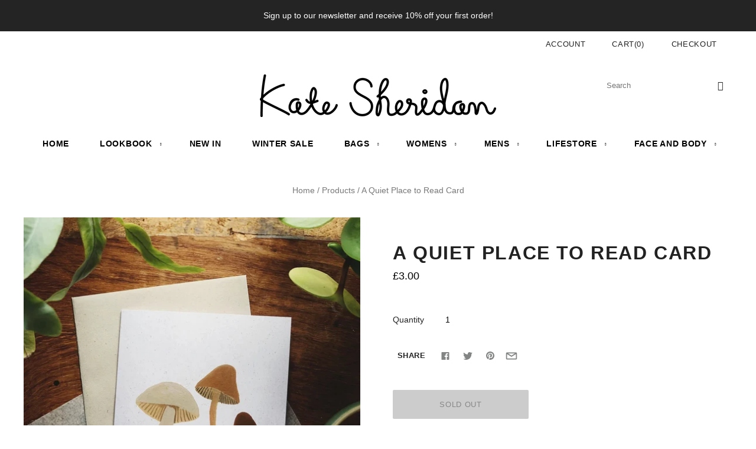

--- FILE ---
content_type: text/css
request_url: https://katesheridan.com/cdn/shop/t/22/assets/theme.css?v=169469945805079656851759344339
body_size: 29791
content:
/** Shopify CDN: Minification failed

Line 512:2 Expected identifier but found "*"
Line 11035:0 All "@import" rules must come first
Line 11092:0 Comments in CSS use "/* ... */" instead of "//"
Line 11115:0 Comments in CSS use "/* ... */" instead of "//"
Line 11129:0 Comments in CSS use "/* ... */" instead of "//"
Line 11276:2 "margin-botom" is not a known CSS property

**/
/* Fonts */


  

  



  

  



  

  



  

  



  

  
@font-face {
  font-family: "chiko-icons";
  font-style: normal;
  font-weight: normal;
  src: url(//katesheridan.com/cdn/shop/t/22/assets/chiko-icons.eot?v=13197954549357166981747125637);
  src: url(//katesheridan.com/cdn/shop/t/22/assets/chiko-icons.eot?%23iefix&v=13197954549357166981747125637) format("embedded-opentype"), url(//katesheridan.com/cdn/shop/t/22/assets/chiko-icons.woff?v=12666650156901059331747125637) format("woff");
}

@font-face {
  font-family: "pxu-social-icons";
  font-style: normal;
  font-weight: normal;
  src: url(//katesheridan.com/cdn/shop/t/22/assets/pxu-social-icons.eot?v=176150189953419884441747125637);
  src: url(//katesheridan.com/cdn/shop/t/22/assets/pxu-social-icons.eot?%23iefix&v=176150189953419884441747125637) format("embedded-opentype"), url(//katesheridan.com/cdn/shop/t/22/assets/pxu-social-icons.woff?v=75149173774959108441747125637) format("woff");
}

/* Settings */
/* User Settings
------------------------- */
/* General */
/* Section specific
------------------------- */
/* Header */
/* Slideshow */
/* General Settings
------------------------- */















/* Utilities */
/*! normalize.css v3.0.1 | MIT License | git.io/normalize */
/**
 * 1. Set default font family to sans-serif.
 * 2. Prevent iOS text size adjust after orientation change, without disabling
 *    user zoom.
 */
html {
  font-family: sans-serif;
  /* 1 */
  -ms-text-size-adjust: 100%;
  /* 2 */
  -webkit-text-size-adjust: 100%;
  /* 2 */
}

/**
 * Remove default margin.
 */
body {
  margin: 0;
}

/* HTML5 display definitions
   ========================================================================== */
/**
 * Correct `block` display not defined for any HTML5 element in IE 8/9.
 * Correct `block` display not defined for `details` or `summary` in IE 10/11 and Firefox.
 * Correct `block` display not defined for `main` in IE 11.
 */
article,
aside,
details,
figcaption,
figure,
footer,
header,
hgroup,
main,
nav,
section,
summary {
  display: block;
}

/**
 * 1. Correct `inline-block` display not defined in IE 8/9.
 * 2. Normalize vertical alignment of `progress` in Chrome, Firefox, and Opera.
 */
audio,
canvas,
progress,
video {
  display: inline-block;
  /* 1 */
  vertical-align: baseline;
  /* 2 */
}

/**
 * Prevent modern browsers from displaying `audio` without controls.
 * Remove excess height in iOS 5 devices.
 */
audio:not([controls]) {
  display: none;
  height: 0;
}

/**
 * Address `[hidden]` styling not present in IE 8/9/10.
 * Hide the `template` element in IE 8/9/11, Safari, and Firefox < 22.
 */
[hidden],
template {
  display: none;
}

/* Links
   ========================================================================== */
/**
 * Remove the gray background color from active links in IE 10.
 */
a {
  background: transparent;
}

/**
 * Improve readability when focused and also mouse hovered in all browsers.
 */
a:active,
a:hover {
  outline: 0;
}

/* Text-level semantics
   ========================================================================== */
/**
 * Address styling not present in IE 8/9/10/11, Safari, and Chrome.
 */
abbr[title] {
  border-bottom: 1px dotted;
}

/**
 * Address styling not present in Safari and Chrome.
 */
dfn {
  font-style: italic;
}

/**
 * Address variable `h1` font-size and margin within `section` and `article`
 * contexts in Firefox 4+, Safari, and Chrome.
 */
h1 {
  font-size: 2em;
  margin: 0.67em 0;
}

/**
 * Address styling not present in IE 8/9.
 */
mark {
  background: #ff0;
  color: #000;
}

/**
 * Address inconsistent and variable font size in all browsers.
 */
small {
  font-size: 80%;
}

/**
 * Prevent `sub` and `sup` affecting `line-height` in all browsers.
 */
sub,
sup {
  font-size: 75%;
  line-height: 0;
  position: relative;
  vertical-align: baseline;
}

sup {
  top: -0.5em;
}

sub {
  bottom: -0.25em;
}

/* Embedded content
   ========================================================================== */
/**
 * Remove border when inside `a` element in IE 8/9/10.
 */
img {
  border: 0;
}

/**
 * Correct overflow not hidden in IE 9/10/11.
 */
svg:not(:root) {
  overflow: hidden;
}

/* Grouping content
   ========================================================================== */
figure {
  margin: 0;
}

/**
 * Address differences between Firefox and other browsers.
 */
hr {
  box-sizing: content-box;
  height: 0;
}

/**
 * Contain overflow in all browsers.
 */
pre {
  overflow: auto;
}

/**
 * Address odd `em`-unit font size rendering in all browsers.
 */
code,
kbd,
pre,
samp {
  font-family: monospace, monospace;
  font-size: 1em;
}

/* Forms
   ========================================================================== */
/**
 * Known limitation: by default, Chrome and Safari on OS X allow very limited
 * styling of `select`, unless a `border` property is set.
 */
/**
 * 1. Correct color not being inherited.
 *    Known issue: affects color of disabled elements.
 * 2. Correct font properties not being inherited.
 * 3. Address margins set differently in Firefox 4+, Safari, and Chrome.
 */
button,
input,
optgroup,
select,
textarea {
  color: inherit;
  /* 1 */
  font: inherit;
  /* 2 */
  margin: 0;
  /* 3 */
}

/**
 * Address `overflow` set to `hidden` in IE 8/9/10/11.
 */
button {
  overflow: visible;
}

/**
 * Address inconsistent `text-transform` inheritance for `button` and `select`.
 * All other form control elements do not inherit `text-transform` values.
 * Correct `button` style inheritance in Firefox, IE 8/9/10/11, and Opera.
 * Correct `select` style inheritance in Firefox.
 */
button,
select {
  text-transform: none;
}

/**
 * 1. Avoid the WebKit bug in Android 4.0.* where (2) destroys native `audio`
 *    and `video` controls.
 * 2. Correct inability to style clickable `input` types in iOS.
 * 3. Improve usability and consistency of cursor style between image-type
 *    `input` and others.
 */
button,
html input[type="button"],
input[type="reset"],
input[type="submit"] {
  -webkit-appearance: button;
  /* 2 */
  cursor: pointer;
  /* 3 */
}

/**
 * Re-set default cursor for disabled elements.
 */
button[disabled],
html input[disabled] {
  cursor: default;
}

/**
 * Remove inner padding and border in Firefox 4+.
 */
button::-moz-focus-inner,
input::-moz-focus-inner {
  border: 0;
  padding: 0;
}

/**
 * Address Firefox 4+ setting `line-height` on `input` using `!important` in
 * the UA stylesheet.
 */
input {
  line-height: normal;
}

/**
 * It's recommended that you don't attempt to style these elements.
 * Firefox's implementation doesn't respect box-sizing, padding, or width.
 *
 * 1. Address box sizing set to `content-box` in IE 8/9/10.
 * 2. Remove excess padding in IE 8/9/10.
 */
input[type="checkbox"],
input[type="radio"] {
  box-sizing: border-box;
  /* 1 */
  padding: 0;
  /* 2 */
}

/**
 * Fix the cursor style for Chrome's increment/decrement buttons. For certain
 * `font-size` values of the `input`, it causes the cursor style of the
 * decrement button to change from `default` to `text`.
 */
input[type="number"]::-webkit-inner-spin-button,
input[type="number"]::-webkit-outer-spin-button {
  height: auto;
}

/**
 * 1. Address `appearance` set to `searchfield` in Safari and Chrome.
 * 2. Address `box-sizing` set to `border-box` in Safari and Chrome
 *    (include `-moz` to future-proof).
 */
input[type="search"] {
  -webkit-appearance: textfield;
  /* 1 */
  /* 2 */
  box-sizing: content-box;
}

/**
 * Remove inner padding and search cancel button in Safari and Chrome on OS X.
 * Safari (but not Chrome) clips the cancel button when the search input has
 * padding (and `textfield` appearance).
 */
input[type="search"]::-webkit-search-cancel-button,
input[type="search"]::-webkit-search-decoration {
  -webkit-appearance: none;
}

/**
 * Define consistent border, margin, and padding.
 */
fieldset {
  border: 1px solid #c0c0c0;
  margin: 0 2px;
  padding: 0.35em 0.625em 0.75em;
}

/**
 * 1. Correct `color` not being inherited in IE 8/9/10/11.
 * 2. Remove padding so people aren't caught out if they zero out fieldsets.
 */
legend {
  border: 0;
  /* 1 */
  padding: 0;
  /* 2 */
}

/**
 * Remove default vertical scrollbar in IE 8/9/10/11.
 */
textarea {
  overflow: auto;
}

/**
 * Don't inherit the `font-weight` (applied by a rule above).
 * NOTE: the default cannot safely be changed in Chrome and Safari on OS X.
 */
optgroup {
  font-weight: bold;
}

/* Tables
   ========================================================================== */
/**
 * Remove most spacing between table cells.
 */
table {
  border-collapse: collapse;
  border-spacing: 0;
}

td,
th {
  padding: 0;
}

/**
 * For modern browsers
 * 1. The space content is one way to avoid an Opera bug when the
 *    contenteditable attribute is included anywhere else in the document.
 *    Otherwise it causes space to appear at the top and bottom of elements
 *    that are clearfixed.
 * 2. The use of `table` rather than `block` is only necessary if using
 *    `:before` to contain the top-margins of child elements.
 */
.rte:before, .blog-wrapper-masonry:before, .template-article .main-content:before, .blog-wrapper:before, .blog-sidebar:before,
.blog-promo:before, .subfooter:before, .product:before, .product-images:before, .header-tools:before,
.rte:after,
.blog-wrapper-masonry:after,
.template-article .main-content:after,
.blog-wrapper:after,
.blog-sidebar:after,
.blog-promo:after,
.subfooter:after,
.product:after,
.product-images:after,
.header-tools:after {
  content: " ";
  /* 1 */
  display: table;
  /* 2 */
}


.rte:after,
.blog-wrapper-masonry:after,
.template-article .main-content:after,
.blog-wrapper:after,
.blog-sidebar:after,
.blog-promo:after,
.subfooter:after,
.product:after,
.product-images:after,
.header-tools:after {
  clear: both;
}

/**
 * For IE 6/7 only
 * Include this rule to trigger hasLayout and contain floats.
 */
.rte, .blog-wrapper-masonry, .template-article .main-content, .blog-wrapper, .blog-sidebar,
.blog-promo, .subfooter, .product, .product-images, .header-tools {
  *zoom: 1;
}

/* General */
.hidden {
  opacity: 0;
  visibility: hidden;
}

/* Small caps */
th, .product-list-item-unavailable.product-icons::after,
.product-list-item-on-sale.product-icons::after, .product-list-item-unavailable::after,
.product-list-item-on-sale::after {
  text-transform: uppercase;
  letter-spacing: 0.05em;
}

/* Typography */
.home-promotion-title, .home-slideshow-slide-heading, .home-video-with-text-content .video-title, h1, h2, h3, h4, h5, h6, .page-title, .section-title, th, .home-masonry-feature-title, .product-title, .navigation.navigation-desktop .mega-nav-list .mega-nav-list-title-link, .mega-nav-list .mega-nav-list-title .mega-nav-list-title-link, .product-list-item-inventory, .quick-shop-modal-trigger {
  font-family: Helvetica,Arial, sans-serif;
  font-style: normal;
  font-weight: 700;
  color: #222222;
}.home-promotion-title, .home-slideshow-slide-heading, .home-video-with-text-content .video-title, h1, h2, h3, h4, h5, h6, .page-title, .section-title, th, .home-masonry-feature-title, .product-title, .navigation.navigation-desktop .mega-nav-list .mega-nav-list-title-link, .mega-nav-list .mega-nav-list-title .mega-nav-list-title-link, .product-list-item-inventory, .quick-shop-modal-trigger {
    text-transform: uppercase;
    letter-spacing: 0.05em;
  }.meta, .customer-logout-link, .order-vendor, .post-author-name:before, .post-comment-date, .search-result-vendor, .search-result-date, .cart-item .price:before,
.cart-item .quantity:before,
.cart-item .total:before, .cart-brand, .cart-item-properties, .product-vendor, .product-list-item-unavailable.product-icons::after,
.product-list-item-on-sale.product-icons::after, .product-list-item-unavailable::after,
.product-list-item-on-sale::after, .product-list-item-vendor {
  font-family: Helvetica,Arial, sans-serif;
  font-style: normal;
  font-weight: 400;
  color: #787878;
}.meta, .customer-logout-link, .order-vendor, .post-author-name:before, .post-comment-date, .search-result-vendor, .search-result-date, .cart-item .price:before,
  .cart-item .quantity:before,
  .cart-item .total:before, .cart-brand, .cart-item-properties, .product-vendor, .product-list-item-unavailable.product-icons::after,
  .product-list-item-on-sale.product-icons::after, .product-list-item-unavailable::after,
  .product-list-item-on-sale::after, .product-list-item-vendor {
    text-transform: uppercase;
    letter-spacing: 0.05em;
  }.button,
.submit,
input[type="submit"],
input[type="button"], .pxs-image-with-text-button, .pxs-newsletter-form-button, .shopify-payment-button__button--unbranded, input.header-search-button[type="submit"],
.header-search-button-close, .navigation-toggle-open, .shopify-payment-button .shopify-payment-button__button--unbranded {
  font-family: Helvetica,Arial, sans-serif;
  font-style: normal;
  font-weight: 400;
  padding: 0;
  cursor: pointer;
  background: transparent;
  border: 0;
  -webkit-appearance: none;
     -moz-appearance: none;
          appearance: none;
}

.select-wrapper:after, .cart-item .remove, .product-thumbnails-navigation-previous,
.product-thumbnails-navigation-next, input.header-search-button[type="submit"], .navigation.navigation-desktop .has-dropdown > a:after,
.navigation.navigation-desktop .has-mega-nav > a:after, .navigation-submenu-toggle, .pagination .next,
.pagination .previous,
.single-post-pagination .next,
.single-post-pagination .previous, #bouncer_modal_datepicker span:after, #infiniteoptions-container .spb-select:after, #coin-container:after {
  font-family: 'chiko-icons';
  font-variant: normal;
  text-transform: none;
  line-height: 1;
  /* Better Font Rendering =========== */
  -webkit-font-smoothing: antialiased;
  -moz-osx-font-smoothing: grayscale;
}

.home-masonry-feature-video-trigger svg, .home-testimonials-icon svg, .home-video-with-text-icon svg, .header-search-button-close svg, .modal-close svg, .navigation-toggle-close svg, .navigation-toggle-icon svg {
  display: inline-block;
  max-width: 100%;
  max-height: 100%;
}

.template-password .password-branding .logo-link, .header-branding .logo-link {
  display: inline-block;
  max-width: 100%;
  font-size: 0;
  color: #222222;
}

.template-password .password-branding .logo-image, .header-branding .logo-image {
  display: block;
  margin: 0;
}

.template-password .password-branding h1, .header-branding h1 {
  font-family: Helvetica,Arial, sans-serif;
  font-style: normal;
  font-weight: 700;
  margin: 0;
  font-size: 2.14286rem;
}.template-password .password-branding h1, .header-branding h1 {
    text-transform: uppercase;
    letter-spacing: 0.05em;
    font-size: 1.92857rem;
  }.home-promotion-title, .home-slideshow-slide-heading, .home-video-with-text-content .video-title {
  margin: 0;
  font-size: 1.85714rem;
}@media (min-width: 770px) {
    .home-promotion-title, .home-slideshow-slide-heading, .home-video-with-text-content .video-title {
      font-size: 2rem;
    }
  }@media (min-width: 1080px) {
    .home-promotion-title, .home-slideshow-slide-heading, .home-video-with-text-content .video-title {
      font-size: 3.21429rem;
    }
  }@media (min-width: 1280px) {
    .home-promotion-title, .home-slideshow-slide-heading, .home-video-with-text-content .video-title {
      font-size: 4.28571rem;
    }
  }.home-promotion-subtitle, .home-slideshow-slide-subheading {
  margin-top: 5px;
  margin-bottom: 0;
  font-size: 1.14286rem;
}

.home-promotion-subtitle:first-child, .home-slideshow-slide-subheading:first-child {
  margin-top: 0;
}

@media (min-width: 770px) {
  .home-promotion-subtitle, .home-slideshow-slide-subheading {
    font-size: 1.5rem;
  }
}

.home-promotion-button, .home-slideshow-slide-cta {
  margin-top: 15px;
  font-size: 1.14286rem;
}.home-promotion-button, .home-slideshow-slide-cta {
    text-transform: uppercase;
    letter-spacing: 0.05em;
  }@media (max-width: 539px) {
  .home-promotion-button, .home-slideshow-slide-cta {
    padding: 10px 15px;
  }
}

@media (min-width: 540px) {
  .home-promotion-button, .home-slideshow-slide-cta {
    margin-top: 20px;
  }
}

@media (min-width: 770px) {
  .home-promotion-button, .home-slideshow-slide-cta {
    margin-top: 30px;
  }
}

/* Masonry features */
.color-white .home-masonry-feature-title, .color-white .home-masonry-feature-subtitle,
.color-white .home-masonry-feature-title a,
.color-white .home-masonry-feature-subtitle a {
  color: #fff;
  text-shadow: 0px 0px 10px rgba(0, 0, 0, 0.3);
}

.color-black .home-masonry-feature-title, .color-black .home-masonry-feature-subtitle,
.color-black .home-masonry-feature-title a,
.color-black .home-masonry-feature-subtitle a {
  color: #000;
  text-shadow: 0px 0px 10px rgba(255, 255, 255, 0.3);
}

.home-video-with-text-overlay img {
  position: absolute !important;
  width: 1px;
  height: 1px;
  padding: 0;
  margin: -1px;
  overflow: hidden;
  clip: rect(0 0 0 0);
  border: 0;
}

.blog-post-masonry-title, .post-title {
  font-size: 2.57143rem;
}.blog-post-masonry-title, .post-title {
    font-size: 2.28571rem;
  }.blog-post-masonry-title a, .post-title a {
  color: currentColor;
}

.blog-post-masonry-content-date, .post-date {
  color: #787878;
}

.blog-post-masonry-content-date a, .post-date a {
  color: currentColor;
}

.order-price .product-price__unit-price, .cart-item .product-price__unit-price, .product .product-price__unit-price, .product .product-price__tax, .mini-cart-item-details .product-price__unit-price, .product-list-item .product-price__unit-price, .product-grid-masonry-sizer .product-price__unit-price {
  font-size: 13px;
  color: #808080;
}

.placeholder-svg {
  position: relative;
  width: 100%;
  height: 100%;
  background-color: #ffffff;
  fill: rgba(0, 0, 0, 0.2);
}

.spinner {
  position: absolute;
  top: 50%;
  left: 50%;
  margin-top: -11px;
  margin-left: -24px;
  -webkit-backface-visibility: hidden;
  transition: transform 0.4s cubic-bezier(0.25, 0.46, 0.45, 0.94);
}

.spinner.visible {
  transform: translateX(200%);
}

.lt-ie10 .spinner {
  display: none;
}

.spinner span {
  height: 10px;
  width: 10px;
  display: inline-block;
  margin: 0 2px;
  background-color: #838484;
  border-radius: 50%;
  opacity: 0.4;
  animation-timing-function: cubic-bezier(0.25, 0.46, 0.45, 0.94);
}

.spinner span:nth-of-type(1) {
  animation: 1.2s blink infinite 0.4s;
}

.spinner span:nth-of-type(2) {
  animation: 1.2s blink infinite 0.8s;
}

.spinner span:nth-of-type(3) {
  animation: 1.2s blink infinite 1.2s;
}

@keyframes blink {
  50% {
    opacity: 1;
    transform: scale(1.15);
  }
}

/* External */
.disclosure {
  --disclosure-max-height: 300px;
  --disclosure-min-height: 92px;
  --disclosure-toggle-text-color: black;
  --disclosure-toggle-background-color: transparent;
  --disclosure-toggle-border-color: black;
  --disclosure-toggle-svg: url("data:image/svg+xml, %3Csvg xmlns='http://www.w3.org/2000/svg' width='8' height='6' viewBox='0 0 8 6' fill='none'%3E%3Cpath class='icon-chevron-down-left' d='M4 4.5L7 1.5' stroke='black' stroke-width='1.25' stroke-linecap='square'/%3E%3Cpath class='icon-chevron-down-right' d='M4 4.5L1 1.5' stroke='black' stroke-width='1.25' stroke-linecap='square'/%3E%3C/svg%3E");
  --disclosure-toggle-svg-color: black;
  --disclosure-text-color: black;
  --disclosure-background-color: white;
  --disclosure-border-color: black;
  position: relative;
  display: inline-block;
}

.disclosure__toggle {
  padding: 5px 32px 4px 11px;
  color: black;
  white-space: nowrap;
  background-color: transparent;
  border: 1px solid black;
  -webkit-appearance: none;
     -moz-appearance: none;
          appearance: none;
}

@supports (color: var(--disclosure-toggle-text-color)) {
  .disclosure__toggle {
    color: var(--disclosure-toggle-text-color);
    background-color: var(--disclosure-toggle-background-color);
    border: 1px solid var(--disclosure-toggle-border-color);
  }
}

.disclosure__toggle:hover {
  cursor: pointer;
}

.disclosure__toggle::after {
  position: absolute;
  top: 50%;
  right: 11px;
  width: 10px;
  height: 7.5px;
  background-image: url("data:image/svg+xml, %3Csvg xmlns='http://www.w3.org/2000/svg' width='8' height='6' viewBox='0 0 8 6' fill='none'%3E%3Cpath class='icon-chevron-down-left' d='M4 4.5L7 1.5' stroke='black' stroke-width='1.25' stroke-linecap='square'/%3E%3Cpath class='icon-chevron-down-right' d='M4 4.5L1 1.5' stroke='black' stroke-width='1.25' stroke-linecap='square'/%3E%3C/svg%3E");
  content: "";
  transform: translateY(-50%);
}

@supports ((-webkit-mask-image: var(--disclosure-toggle-svg)) or (mask-image: var(--disclosure-toggle-svg))) {
  .disclosure__toggle::after {
    background-color: var(--disclosure-toggle-svg-color);
    background-image: none;
    -webkit-mask-image: var(--disclosure-toggle-svg);
            mask-image: var(--disclosure-toggle-svg);
    -webkit-mask-size: cover;
            mask-size: cover;
  }
}

.disclosure-list {
  position: absolute;
  bottom: 115%;
  display: none;
  max-height: 300px;
  min-height: 92px;
  padding: 11px 0;
  margin: 0;
  overflow-y: auto;
  list-style: outside none;
  background-color: white;
  border: 1px solid black;
  border-radius: 0;
}

@supports (max-height: var(--disclosure-max-height)) {
  .disclosure-list {
    max-height: var(--disclosure-max-height);
    min-height: var(--disclosure-min-height);
    background-color: var(--disclosure-background-color);
    border: 1px solid var(--disclosure-border-color);
  }
}

.disclosure-list--visible {
  display: block;
}

.disclosure-list--alternate-drop {
  right: 0;
}

.disclosure-list__item {
  display: block;
  padding: 5px 45px 4px 15px;
  text-align: left;
  text-decoration: none;
  white-space: nowrap;
  border-bottom: 1px solid transparent;
}

.disclosure-list__item:focus, .disclosure-list__item:hover {
  color: black;
  text-decoration: underline;
}

@supports (color: var(--disclosure-text-color)) {
  .disclosure-list__item:focus, .disclosure-list__item:hover {
    color: var(--disclosure-text-color);
  }
}

.disclosure-list__item--current {
  text-decoration: underline;
}

.disclosure-list__option {
  color: inherit;
  text-decoration: inherit;
}

.surface-pick-up-embed {
  --surface-pick-up-embed-theme-success-color: rgba(50, 205, 50, 1);
  --surface-pick-up-embed-theme-error-color: rgba(179, 58, 58, 1);
  --surface-pick-up-embed-theme-paragraph-font-size: 16px;
  --surface-pick-up-embed-theme-paragraph-smaller-font-size: calc(var(--surface-pick-up-embed-theme-paragraph-font-size) - 4px);
  --surface-pick-up-embed-theme-body-font-weight-bold: 600;
  --surface-pick-up-embed-theme-body-text-color: #808080;
  --surface-pick-up-embed-theme-link-text-decoration: underline;
  --surface-pick-up-embed-row-gap: 10px;
  --surface-pick-up-embed-column-gap: 10px;
  display: grid;
  grid-template-columns: -webkit-min-content auto;
  grid-template-columns: min-content auto;
  row-gap: var(--surface-pick-up-embed-row-gap);
  column-gap: var(--surface-pick-up-embed-column-gap);
  justify-content: flex-start;
  text-align: left;
}

.surface-pick-up-embed__in-stock-icon,
.surface-pick-up-embed__out-of-stock-icon {
  grid-column-start: 1;
  grid-column-end: 2;
  margin-top: 3px;
}

.surface-pick-up-embed__in-stock-icon {
  fill: var(--surface-pick-up-embed-theme-success-color);
}

.surface-pick-up-embed__out-of-stock-icon {
  fill: var(--surface-pick-up-embed-theme-error-color);
}

.surface-pick-up-embed__location-info,
.surface-pick-up-embed__modal-btn {
  grid-column-start: 2;
  grid-column-end: 3;
}

.surface-pick-up-embed__location-info {
  grid-row-start: 1;
  grid-row-end: 2;
}

.surface-pick-up-embed__location-availability {
  margin-top: 0;
  margin-bottom: 0;
  font-family: inherit;
  font-size: var(--surface-pick-up-embed-theme-paragraph-font-size);
  font-weight: inherit;
  color: var(--surface-pick-up-embed-theme-body-text-color);
}

.surface-pick-up-embed__location-availability b {
  font-weight: var(--surface-pick-up-embed-theme-body-font-weight-bold);
}

.surface-pick-up-embed__location-pick-up-time {
  font-size: var(--surface-pick-up-embed-theme-paragraph-smaller-font-size);
  color: var(--surface-pick-up-embed-theme-body-text-color);
}

.surface-pick-up-embed__modal-btn {
  grid-row-start: 2;
  grid-row-end: 3;
  justify-self: start;
  padding: 0;
  font-size: var(--surface-pick-up-embed-theme-paragraph-smaller-font-size);
  color: var(--surface-pick-up-theme-embed-body-text-color);
  text-align: left;
  -webkit-text-decoration: var(--surface-pick-up-embed-theme-link-text-decoration);
          text-decoration: var(--surface-pick-up-embed-theme-link-text-decoration);
  cursor: pointer;
  background-color: initial;
  border: 0;
}

.surface-pick-up-items {
  padding: 0;
  margin: 0;
}

.surface-pick-up-item {
  --surface-pick-up-item-theme-success-color: rgba(50, 205, 50, 1);
  --surface-pick-up-item-theme-error-color: rgba(179, 58, 58, 1);
  --surface-pick-up-item-theme-paragraph-font-size: 16px;
  --surface-pick-up-item-theme-paragraph-smaller-font-size: calc(var(--surface-pick-up-item-theme-paragraph-font-size) - 4px);
  --surface-pick-up-item-theme-body-font-weight-bold: 600;
  --surface-pick-up-item-theme-body-text-color: #808080;
  --surface-pick-up-item-theme-border-color: #d9d9d9;
  --surface-pick-up-item-theme-link-text-decoration: underline;
  --surface-pick-up-item-row-gap: 10px;
  --surface-pick-up-item-column-gap: 5px;
  --surface-pick-up-item-gap: 28px;
  display: grid;
  grid-template-columns: repeat(2, auto) 1fr;
  row-gap: var(--surface-pick-up-item-row-gap);
  column-gap: var(--surface-pick-up-item-column-gap);
  justify-content: flex-start;
  padding-bottom: var(--surface-pick-up-item-gap);
  margin: var(--surface-pick-up-item-gap) 0 0;
  text-align: left;
  border-bottom: 1px solid var(--surface-pick-up-item-theme-border-color);
}

.surface-pick-up-item:last-child {
  padding-bottom: 0;
  border-bottom: none;
}

.surface-pick-up-item__header {
  display: flex;
  grid-column: span 3;
  align-items: flex-end;
}

.surface-pick-up-item__pick-up-location {
  margin-top: 0;
  margin-bottom: 0;
  font-family: inherit;
  font-size: var(--surface-pick-up-item-theme-paragraph-font-size);
  font-weight: var(--surface-pick-up-item-theme-body-font-weight-bold);
  color: var(--surface-pick-up-item-theme-body-text-color);
}

.surface-pick-up-item__pick-up-distance {
  padding-left: 2rem;
  margin: 0 0 0 auto;
}

.surface-pick-up-item__in-stock-icon,
.surface-pick-up-item__out-of-stock-icon {
  grid-row-start: 2;
  grid-row-end: 3;
  grid-column-start: 1;
  grid-column-end: 2;
  margin-top: 1px;
}

.surface-pick-up-item__in-stock-icon {
  fill: var(--surface-pick-up-item-theme-success-color);
}

.surface-pick-up-item__out-of-stock-icon {
  fill: var(--surface-pick-up-item-theme-error-color);
}

.surface-pick-up-item__availability {
  grid-row-start: 2;
  grid-row-end: 3;
  grid-column-start: 2;
  grid-column-end: 3;
  font-size: var(--surface-pick-up-item-theme-paragraph-smaller-font-size);
  color: var(--surface-pick-up-item-theme-body-text-color);
}

.surface-pick-up-item__address-info {
  grid-row-start: 3;
  grid-row-end: 4;
  grid-column-start: 1;
  grid-column-end: 3;
  font-size: var(--surface-pick-up-item-theme-paragraph-smaller-font-size);
  font-style: normal;
  line-height: 1.4;
  color: var(--surface-pick-up-item-theme-body-text-color);
}

.surface-pick-up-item__address-info p {
  margin: 0;
}

.surface-pick-up-item__address-info a,
.surface-pick-up-item__address-info a:visited {
  color: inherit;
  text-decoration: none;
}

.surface-pick-up-item__address-info a:focus,
.surface-pick-up-item__address-info a:active,
.surface-pick-up-item__address-info a:hover {
  color: inherit;
}

.surface-pick-up-item__confirm-address {
  margin-top: var(--surface-pick-up-item-row-gap);
}

.surface-pick-up-item__confirm-address-icon {
  display: inline-block;
  width: 10px;
  height: 10px;
  margin-right: 5px;
}

/* Layout */
body {
  overflow-x: hidden;
}

@media (max-width: 769px) {
  input,
  select,
  textarea {
    font-size: 16px;
  }
}

* {
  -moz-osx-font-smoothing: grayscale;
  -webkit-font-smoothing: antialiased;
  -webkit-text-size-adjust: none;
  -webkit-tap-highlight-color: rgba(0, 0, 0, 0);
}

/*! Flickity v1.0.0
http://flickity.metafizzy.co
---------------------------------------------- */
.flickity-enabled {
  position: relative;
}

.flickity-enabled:focus {
  outline: none;
}

.flickity-viewport {
  overflow: hidden;
  position: relative;
  height: 100%;
}

.flickity-slider {
  position: absolute;
  width: 100%;
  height: 100%;
}

/* draggable */
.flickity-enabled.is-draggable {
  -webkit-user-select: none;
  -ms-user-select: none;
  user-select: none;
}

.flickity-enabled.is-draggable .flickity-viewport {
  cursor: move;
  cursor: grab;
}

.flickity-enabled.is-draggable .flickity-viewport.is-pointer-down {
  cursor: grabbing;
}

/* ---- previous/next buttons ---- */
.flickity-prev-next-button {
  position: absolute;
  top: 50%;
  min-width: 0;
  width: 44px;
  height: 44px;
  border: none;
  border-radius: 50%;
  background: transparent;
  cursor: pointer;
  transform: translateY(-50%);
}

@media (max-width: 769px) {
  .flickity-prev-next-button {
    display: none;
  }
}

.flickity-prev-next-button:hover {
  background: transparent;
}

.flickity-prev-next-button.previous {
  left: 40px;
}

.home-slideshow-layout-full-width .flickity-prev-next-button.previous {
  left: 20px;
}

.flickity-prev-next-button.next {
  right: 40px;
}

.home-slideshow-layout-full-width .flickity-prev-next-button.next {
  right: 20px;
}

/* right to left */
.flickity-rtl .flickity-prev-next-button.previous {
  left: auto;
  right: 10px;
}

.flickity-rtl .flickity-prev-next-button.next {
  right: auto;
  left: 10px;
}

.flickity-prev-next-button:disabled {
  cursor: auto;
  opacity: 0.3;
}

.flickity-prev-next-button svg {
  position: absolute;
  left: 20%;
  top: 20%;
  width: 60%;
  height: 60%;
}

.flickity-prev-next-button .arrow {
  fill: #000;
}

/* color & size if no SVG - IE8 and Android 2.3 */
.flickity-prev-next-button.no-svg {
  color: #000;
  font-size: 1.85714rem;
}

/* ---- page dots ---- */
.flickity-page-dots {
  position: absolute;
  right: 0;
  bottom: 12px;
  left: 0;
  width: 100%;
  padding: 0;
  margin: 0;
  text-align: center;
  line-height: 1;
  list-style: none;
}

@media (max-width: 769px) {
  .flickity-page-dots {
    display: none;
  }
}

.flickity-rtl .flickity-page-dots {
  direction: rtl;
}

.flickity-page-dots .dot {
  display: inline-block;
  width: 10px;
  height: 10px;
  margin: 0 8px;
  background: #000;
  border-radius: 50%;
  cursor: pointer;
  opacity: 0.25;
}

.flickity-page-dots .dot.is-selected {
  opacity: 1;
}

* {
  box-sizing: border-box;
}

body {
  margin: 0;
  color: #000000;
  background-color: #ffffff;
  background-size: 100% auto;
}body.scroll-locked {
  overflow: hidden;
}

.main-content {
  max-width: 1260px;
  margin: 40px auto;
}

.main-header,
.masonry-features-wrapper,
.main-content,
.main-footer {
  transition: opacity 0.2s cubic-bezier(0.25, 0.46, 0.45, 0.94), transform 0.2s cubic-bezier(0.25, 0.46, 0.45, 0.94);
}

.loading:not(.no-js) .main-header, .loading:not(.no-js)
.masonry-features-wrapper, .loading:not(.no-js)
.main-content, .loading:not(.no-js)
.main-footer {
  opacity: 0;
}

.navigation-wrapper,
.home-slideshow {
  transition: opacity 0.2s cubic-bezier(0.25, 0.46, 0.45, 0.94);
}

.loading:not(.no-js) .navigation-wrapper, .loading:not(.no-js)
.home-slideshow {
  opacity: 0;
}

.onboarding .slide-image {
  background: #e4e4e4;
  height: 600px;
}

@media (max-width: 769px) {
  .onboarding .slide-image {
    height: 300px;
  }
}

@media (max-width: 769px) {
  .onboarding .slide-content {
    padding: 30px 0;
  }
}

.onboarding .masonry-feature .no-image {
  background: #e4e4e4;
}

.onboarding .featured-collection-image {
  height: auto !important;
}

.onboarding .featured-collection-overlay a {
  color: inherit;
}

.onboarding .featured-collections-list .no-image,
.onboarding .featured-products-list .no-image {
  display: block;
  padding-bottom: 100%;
  background: #e4e4e4;
}

/* General
-------------------------------- */
html {
  font-size: 14px;
}

body {
  font-family: Helvetica,Arial, sans-serif;
  font-style: normal;
  font-weight: 400;
  color: #000000;
  font-size: 14px;
  line-height: 1.625;
}

/* Block elements */
address,
article,
aside,
audio,
blockquote,
dd,
dl,
fieldset,
figcaption,
form,
hgroup,
hr,
ol,
p,
pre,
table,
ul,
video {
  margin-top: 1.6em;
  margin-bottom: 1.6em;
}

/* Links */
a {
  color: #838484;
  text-decoration: none;
}

a:hover {
  color: #747575;
}

/* Headers */
h1, h2, h3, h4, h5, h6 {
  line-height: 1.25;
}

h1 b,
h1 strong, h2 b,
h2 strong, h3 b,
h3 strong, h4 b,
h4 strong, h5 b,
h5 strong, h6 b,
h6 strong {
  font-weight: 700;
}

h1 em, h2 em, h3 em, h4 em, h5 em, h6 em {
  font-style: italic;
}

h1 b em,
h1 strong em,
h1 em b,
h1 em strong, h2 b em,
h2 strong em,
h2 em b,
h2 em strong, h3 b em,
h3 strong em,
h3 em b,
h3 em strong, h4 b em,
h4 strong em,
h4 em b,
h4 em strong, h5 b em,
h5 strong em,
h5 em b,
h5 em strong, h6 b em,
h6 strong em,
h6 em b,
h6 em strong {
  font-style: italic;
}h1 {
    font-size: 2.57143rem;
  }h2 {
    font-size: 1.71429rem;
  }h3 {
    font-size: 1.14286rem;
  }h4 {
    font-size: 1rem;
  }h5 {
    font-size: 1rem;
  }h6 {
    font-size: 0.85714rem;
    letter-spacing: 0.3em;
  }.page-title {
  margin: 0 0 10px 0;
  padding: 0 30px;
  text-align: center;
  font-size: 1.71429rem;
  -webkit-font-smoothing: antialiased;
}.page-title {
    font-size: 1.71429rem;
  }.section-title {
  display: block;
  width: 100%;
  font-size: 1.28571rem;
}.section-title {
    font-size: 1.14286rem;
  }.meta {
  font-size: 1rem;
}.meta {
    font-size: 0.85714rem;
  }/* Basic elements */
img {
  max-width: 100%;
}

ul, ol, dl {
  padding-left: 0;
}

ul {
  list-style: outside none;
}

ol {
  list-style: outside decimal;
}

hr {
  height: 2px;
  background: #ffffff;
  border: none;
}

blockquote > *:first-child {
  margin-top: 0;
}

blockquote > *:last-child {
  margin-bottom: 0;
}

b,
strong {
  font-weight: 700;
}

em {
  font-style: italic;
}

b em,
strong em,
em b,
em strong {
  font-style: italic;
}

cite {
  color: #787878;
}

/* Tables */
table {
  background: transparent;
  color: #000000;
  border: 1px solid #ffffff;
  border-top: none;
  border-radius: 2px;
  border-collapse: separate;
}

table.clean {
  border: none;
  border-radius: 0;
}

th {
  font-size: 1.14286rem;
  background: #ffffff;
  color: #787878;
}

tr td, tr th {
  border-top: 1px solid #ffffff;
  border-left: 1px solid #ffffff;
  padding: 30px 40px;
}

.clean tr td, .clean tr th {
  border: none;
}

tr td:first-child, tr th:first-child {
  border-left: none;
}

table.mobile-layout {
  border-bottom: none;
}

table.mobile-layout thead {
  display: none;
}

table.mobile-layout tr td {
  width: 100%;
  display: block;
  text-align: left;
  border-top: 1px solid #ffffff !important;
  border-left: none;
  /* < IE 10 fix */
  float: left;
  clear: left;
}

table.mobile-layout td:last-child {
  border-bottom: none;
}

table.mobile-layout tr:last-child td:last-child {
  border-bottom: 1px solid #ffffff !important;
}

/* Buttons */
.button,
.submit,
input[type="submit"],
input[type="button"], .pxs-image-with-text-button, .pxs-newsletter-form-button {
  font-family: Helvetica,Arial, sans-serif;
  font-style: normal;
  font-weight: 400;
  background: #838484;
  color: #ffffff;
  display: inline-block;
  text-align: center;
  line-height: normal;
  padding: 15px 20px;
  border-radius: 2px;
  font-size: 1rem;
  transition: opacity 0.2s cubic-bezier(0.25, 0.46, 0.45, 0.94), background-color 0.2s cubic-bezier(0.25, 0.46, 0.45, 0.94), color 0.2s cubic-bezier(0.25, 0.46, 0.45, 0.94);
}.button,
  .submit,
  input[type="submit"],
  input[type="button"], .pxs-image-with-text-button, .pxs-newsletter-form-button {
    font-size: 0.92857rem;
    text-transform: uppercase;
    letter-spacing: 0.05em;
  }.button:focus,
.submit:focus,
input:focus[type="submit"],
input:focus[type="button"], .pxs-image-with-text-button:focus, .pxs-newsletter-form-button:focus {
  outline: 0;
}

.button:hover,
.submit:hover,
input:hover[type="submit"],
input:hover[type="button"], .pxs-image-with-text-button:hover, .pxs-newsletter-form-button:hover {
  color: #ffffff;
  background: #767777;
}

.secondary.button,
.secondary.submit,
input.secondary[type="submit"],
input.secondary[type="button"], .secondary.pxs-image-with-text-button, .secondary.pxs-newsletter-form-button {
  background: #82a2bd;
  color: #ffffff;
}

.secondary.button:hover,
.secondary.submit:hover,
input.secondary:hover[type="submit"],
input.secondary:hover[type="button"], .secondary.pxs-image-with-text-button:hover, .secondary.pxs-newsletter-form-button:hover {
  color: #ffffff;
  background: ;
}

.disabled.button,
.disabled.submit,
input.disabled[type="submit"],
input.disabled[type="button"], .disabled.pxs-image-with-text-button, .disabled.pxs-newsletter-form-button {
  background: #cccccc;
  color: #888888;
  cursor: not-allowed;
}

/* Forms & buttons */
label {
  display: block;
  color: #222222;
  margin-top: 32px;
  margin-bottom: 22px;
}

.inline-input-wrapper label {
  margin-left: 5px;
  margin-top: 22px;
  display: inline-block;
  vertical-align: middle;
}

.input-wrapper {
  margin-bottom: 20px;
}

input:focus, textarea:focus {
  outline: 1px solid #838484;
}

input {
  margin-top: 10px;
  margin-bottom: 10px;
}

input[type="text"],
input[type="email"],
input[type="password"],
input[type="search"],
input[type="telephone"],
input[type="tel"],
input[type="number"],
textarea {
  font-family: Helvetica,Arial, sans-serif;
  font-style: normal;
  font-weight: 400;
  display: block;
  width: 100%;
  max-width: 340px;
  padding: 10px 12px;
  font-size: 1rem;
  color: #000000;
  background: #ffffff;
  border: 1px solid #ffffff;
  border-radius: 2px;
  box-sizing: border-box;
  -webkit-appearance: none;
     -moz-appearance: none;
          appearance: none;
}

input[type="text"]::-webkit-input-placeholder,
input[type="email"]::-webkit-input-placeholder,
input[type="password"]::-webkit-input-placeholder,
input[type="search"]::-webkit-input-placeholder,
input[type="telephone"]::-webkit-input-placeholder,
input[type="tel"]::-webkit-input-placeholder,
input[type="number"]::-webkit-input-placeholder,
textarea::-webkit-input-placeholder {
  color: ligthen(#000000, 30%);
}

input[type="text"]::-moz-placeholder,
input[type="email"]::-moz-placeholder,
input[type="password"]::-moz-placeholder,
input[type="search"]::-moz-placeholder,
input[type="telephone"]::-moz-placeholder,
input[type="tel"]::-moz-placeholder,
input[type="number"]::-moz-placeholder,
textarea::-moz-placeholder {
  color: ligthen(#000000, 30%);
}

input[type="text"]:-moz-placeholder,
input[type="email"]:-moz-placeholder,
input[type="password"]:-moz-placeholder,
input[type="search"]:-moz-placeholder,
input[type="telephone"]:-moz-placeholder,
input[type="tel"]:-moz-placeholder,
input[type="number"]:-moz-placeholder,
textarea:-moz-placeholder {
  color: ligthen(#000000, 30%);
}

input[type="text"]:-ms-input-placeholder,
input[type="email"]:-ms-input-placeholder,
input[type="password"]:-ms-input-placeholder,
input[type="search"]:-ms-input-placeholder,
input[type="telephone"]:-ms-input-placeholder,
input[type="tel"]:-ms-input-placeholder,
input[type="number"]:-ms-input-placeholder,
textarea:-ms-input-placeholder {
  color: ligthen(#000000, 30%);
}

input[type="text"].error,
input[type="email"].error,
input[type="password"].error,
input[type="search"].error,
input[type="telephone"].error,
input[type="tel"].error,
input[type="number"].error,
textarea.error {
  color: #d60000;
  border: 1px solid #d60000;
}

input[type="text"].error::-webkit-input-placeholder,
input[type="email"].error::-webkit-input-placeholder,
input[type="password"].error::-webkit-input-placeholder,
input[type="search"].error::-webkit-input-placeholder,
input[type="telephone"].error::-webkit-input-placeholder,
input[type="tel"].error::-webkit-input-placeholder,
input[type="number"].error::-webkit-input-placeholder,
textarea.error::-webkit-input-placeholder {
  color: #ff7070;
}

input[type="text"].error::-moz-placeholder,
input[type="email"].error::-moz-placeholder,
input[type="password"].error::-moz-placeholder,
input[type="search"].error::-moz-placeholder,
input[type="telephone"].error::-moz-placeholder,
input[type="tel"].error::-moz-placeholder,
input[type="number"].error::-moz-placeholder,
textarea.error::-moz-placeholder {
  color: #ff7070;
}

input[type="text"].error:-moz-placeholder,
input[type="email"].error:-moz-placeholder,
input[type="password"].error:-moz-placeholder,
input[type="search"].error:-moz-placeholder,
input[type="telephone"].error:-moz-placeholder,
input[type="tel"].error:-moz-placeholder,
input[type="number"].error:-moz-placeholder,
textarea.error:-moz-placeholder {
  color: #ff7070;
}

input[type="text"].error:-ms-input-placeholder,
input[type="email"].error:-ms-input-placeholder,
input[type="password"].error:-ms-input-placeholder,
input[type="search"].error:-ms-input-placeholder,
input[type="telephone"].error:-ms-input-placeholder,
input[type="tel"].error:-ms-input-placeholder,
input[type="number"].error:-ms-input-placeholder,
textarea.error:-ms-input-placeholder {
  color: #ff7070;
}

.inline-input-wrapper input[type="text"], .inline-input-wrapper
input[type="email"], .inline-input-wrapper
input[type="password"], .inline-input-wrapper
input[type="search"], .inline-input-wrapper
input[type="telephone"], .inline-input-wrapper
input[type="tel"], .inline-input-wrapper
input[type="number"], .inline-input-wrapper
textarea {
  display: inline-block;
  vertical-align: middle;
}

input[type="checkbox"],
input[type="radio"] {
  margin-right: 5px;
}

.error-message, .errors {
  color: #d60000;
}

.lt-ie9 input[type="password"] {
  font-family: Arial, sans-serif;
}

textarea {
  min-height: 170px;
}

.select-wrapper {
  background-color: #ffffff;
  cursor: pointer;
  border: 1px solid #ffffff;
  color: #787878;
  position: relative;
  padding: 6px 10px;
  max-width: 220px;
  width: 100%;
  border-radius: 2px;
  font-size: 1rem;
}

.select-wrapper:after {
  content: '\e602';
  font-size: 0.35714rem;
  position: absolute;
  right: 12px;
  top: 50%;
  margin-top: -2px;
}

.select-wrapper .selected-text {
  font-size: 0.92857rem;
}

.select-wrapper select {
  color: black;
  opacity: 0;
  filter: alpha(opacity=0);
  /* IE8 */
  position: absolute;
  top: 0;
  right: 0;
  bottom: 0;
  left: 0;
  cursor: pointer;
  z-index: 2;
  width: 100%;
  /* needed for Firefox */
  height: 100%;
  /* needed for IE */
  -webkit-appearance: none;
}

/* iframes and embeds */
iframe {
  border: none;
}

/* RTE areas */
.rte > *:first-child {
  margin-top: 0;
}

.rte > *:last-child {
  margin-bottom: 0;
}

.rte ul {
  list-style: disc;
}

.rte ul, .rte ol {
  list-style-position: inside;
}

.rte ul, .rte ol, .rte dl {
  padding-left: 20px;
}

.rte ul li, .rte ol li, .rte dl li {
  margin: 5px 0;
}

.rte img {
  height: auto;
}

.rte blockquote {
  border-left: 2px solid #222222;
  padding-left: 50px;
}

.rte blockquote cite {
  display: block;
  color: #222222;
  margin-top: 15px;
}

.rte table {
  width: 100%;
}

.rte .tabs {
  display: block;
  width: 100%;
  height: 54px;
  padding: 0;
  margin: 0;
  white-space: nowrap;
  position: relative;
  z-index: 10;
  font-size: 0;
  overflow-y: hidden;
}

@media (max-width: 769px) {
  .rte .tabs {
    text-align: center;
  }
}

.rte .tabs li {
  font-size: 1rem;
  display: inline-block;
  height: 55px;
  line-height: 55px;
  padding: 0 30px;
  margin: 0;
  border: 1px solid transparent;
  border-bottom: none;
  cursor: pointer;
  color: #222222;
}

.rte .tabs li.active {
  border-color: #ffffff;
  height: 54px;
  background: transparent;
}.rte .tabs-content {
  display: block;
  width: 100%;
  position: relative;
  top: -1px;
  z-index: 5;
  padding: 30px 0 0;
  margin: 0 0 30px;
  overflow: hidden;
  border-top: 1px solid #ffffff;
}

.rte .tabs-content > li {
  display: none;
  margin: 0;
}

.rte .tabs-content > li > *:first-child {
  margin-top: 0;
}

.rte .tabs-content > li > *:last-child {
  margin-bottom: 0;
}

.rte .tabs-content > li.active {
  display: block;
}

/* Templates */
.template-404 .main-content {
  margin-bottom: 65px;
}

.template-404 .four-oh-four {
  margin-top: 40px;
  padding: 0 30px;
  text-align: center;
}

.customer-wrapper {
  margin: 40px 0 65px;
  padding: 0 30px;
}

.template-customers-addresses .customer-wrapper {
  font-size: 0;
}

.customer-logout-link a {
  font-size: 0.78571rem;
  color: #787878;
}

.successful-reset,
.recover-password {
  display: none;
}

.successful-reset.visible,
.recover-password.visible {
  display: block;
}

.successful-reset,
.customer-login,
.recover-password,
.guest-checkout,
.new-customer,
.customer-register,
.activate-account,
.customer-address-edit-form,
.customer-new-address {
  margin: 0 auto;
  max-width: 340px;
}

.toggle-forgetfulness,
.active-account-decline {
  display: inline-block;
  vertical-align: middle;
  margin-left: 12px;
  cursor: pointer;
  color: #838484;
}

.toggle-forgetfulness:hover,
.active-account-decline:hover {
  color: #747575;
}

.guest-checkout {
  margin-top: 30px;
  padding-top: 10px;
  border-top: 1px solid #ffffff;
}

.guest-checkout p {
  margin-bottom: 15px;
}

.new-customer {
  margin-top: 50px;
}

.template-customers-account .customer-wrapper,
.template-customers-order .customer-wrapper {
  font-size: 0;
}

.template-customers-account th,
.template-customers-account td,
.template-customers-order th,
.template-customers-order td {
  padding: 20px 2vw;
  border: 0;
}

.template-customers-account th.order-product-item,
.template-customers-account td.order-product-item,
.template-customers-order th.order-product-item,
.template-customers-order td.order-product-item {
  padding-right: 0;
}

.template-customers-account th,
.template-customers-order th {
  font-size: 0.85714rem;
  text-align: left;
  border-bottom: 1px solid #ffffff;
}

.account-info,
.account-history,
.order-history,
.shipping-info,
.customer-addresses,
.customer-address-form-wrapper {
  display: inline-block;
  vertical-align: top;
  font-size: 1rem;
}

.account-info,
.shipping-info {
  width: 25%;
  padding-right: 35px;
}

@media (max-width: 769px) {
  .account-info,
  .shipping-info {
    width: 100%;
    padding-right: 0;
    text-align: center;
    border-bottom: none;
    margin-bottom: 50px;
  }
}

@media (max-width: 1023px) and (min-width: 768px) {
  .shipping-info {
    display: flex;
    flex-direction: row;
    justify-content: space-evenly;
    width: 100%;
    margin-bottom: 50px;
    text-align: center;
    border-bottom: none;
  }
  .shipping-info .shipping-address {
    padding-top: 0;
    margin-top: 0;
    border-top: none;
  }
}

.account-history,
.order-history {
  width: 75%;
}

@media (max-width: 769px) {
  .account-history,
  .order-history {
    width: 100%;
  }
}

.account-history .empty,
.order-history .empty {
  padding: 30px;
  margin: 0;
  border: 1px solid #ffffff;
  border-radius: 2px;
}

@media (max-width: 1023px) and (min-width: 768px) {
  .order-history {
    width: 100%;
  }
}

.account-orders,
.order {
  width: 100%;
  margin: 0;
  border: 1px solid #ffffff;
}

.account-orders td.order-price,
.order td.order-price {
  width: 20%;
}

.account-orders td.order-quantity,
.order td.order-quantity {
  width: 10%;
}

.account-orders td.order-total,
.order td.order-total {
  width: 20%;
}

.account-orders td.order-total .original-price ~ .final-price,
.order td.order-total .original-price ~ .final-price {
  color: #222222;
}

@media (max-width: 769px) {
  .account-orders td,
  .order td {
    display: block;
    width: 100%;
    padding: 12px 4vw;
  }
  .lt-ie10 .account-orders td, .lt-ie10
  .order td {
    float: left;
  }
  .account-orders td.last,
  .order td.last {
    padding-bottom: 20px;
  }
  .account-orders td:before,
  .order td:before {
    display: inline-block;
    width: 20%;
    padding-right: 35px;
    color: #222222;
  }
  .account-orders td.order-price, .account-orders td.order-quantity, .account-orders td.order-total,
  .order td.order-price,
  .order td.order-quantity,
  .order td.order-total {
    display: flex;
    flex-direction: row;
    width: 100%;
  }
  .account-orders td.order-price:before, .account-orders td.order-quantity:before, .account-orders td.order-total:before,
  .order td.order-price:before,
  .order td.order-quantity:before,
  .order td.order-total:before {
    flex: 1;
  }
  .account-orders td.order-price span, .account-orders td.order-quantity span, .account-orders td.order-total span,
  .order td.order-price span,
  .order td.order-quantity span,
  .order td.order-total span {
    flex: 1;
    text-align: right;
  }
  .account-orders td .final-price-container,
  .order td .final-price-container {
    text-align: right;
  }
}

.account-orders td.first,
.order td.first {
  width: 50%;
}

.account-orders td.first .cart-item-discount,
.order td.first .cart-item-discount {
  margin-top: 7px;
  line-height: 1.4;
}

@media (max-width: 769px) {
  .account-orders td.first,
  .order td.first {
    padding-top: 20px;
    border-top: 1px solid #ffffff;
    width: 100%;
  }
}

@media (max-width: 769px) {
  .account-orders thead,
  .order thead {
    display: none;
  }
  .account-orders tr.first td.first,
  .order tr.first td.first {
    border-top: 0;
  }
}

@media (max-width: 539px) {
  .account-orders td:before,
  .order td:before {
    display: block;
    width: 100%;
    padding-right: 0;
  }
}

@media (max-width: 769px) {
  .account-order-number:before,
  .account-order-payment-status:before,
  .account-order-fulfillment-status:before,
  .account-order-total:before,
  .order-price:before,
  .order-quantity:before,
  .order-total:before {
    content: attr(data-title);
  }
}

.order-product-item {
  font-size: 0;
}

.order-image,
.order-details {
  display: inline-block;
  font-size: 1rem;
  vertical-align: middle;
}

.order-price .order-discount-container .final-price {
  color: #222222;
}

@media (max-width: 769px) {
  .order-price .order-discount-container {
    display: inline-grid;
  }
}

.order-image {
  width: 15%;
}

.order-image img {
  display: block;
}

.order-details {
  width: 85%;
  padding: 0 30px 0 20px;
}

.order-vendor,
.order-title,
.order-variant {
  display: block;
}.order-vendor {
    font-size: 0.78571rem;
  }.order-title {
  font-size: 1.14286rem;
}

.account-order-totals,
.order-totals {
  float: right;
  font-size: 1rem;
  border: 0;
}

.account-order-totals td,
.order-totals td {
  padding: 6px 30px;
}

.account-order-totals td:first-child,
.order-totals td:first-child {
  color: #222222;
  text-align: right;
}

.order-totals .order-discount-title,
.order-totals .order-discount-price {
  color: #222222;
  line-height: 1.4;
}

.order-totals .order-discount-title svg,
.order-totals .order-discount-price svg {
  margin-right: 3px;
  width: 10px;
  height: 10px;
  color: #222222;
}

@media (max-width: 769px) {
  .order-totals {
    width: 100%;
  }
  .order-totals td {
    width: 40%;
    text-align: right;
    padding: 6px 4vw;
  }
  .order-totals td:first-child {
    width: 60%;
    text-align: left;
  }
}

.customer-addresses {
  width: 25%;
  padding-right: 35px;
}

@media (max-width: 1079px) {
  .customer-addresses {
    width: 50%;
  }
}

@media (max-width: 769px) {
  .customer-addresses {
    display: block;
    width: 100%;
    padding-right: 0;
    text-align: center;
  }
}

.customer-address {
  padding-top: 35px;
  margin-top: 35px;
  border-top: 1px solid #ffffff;
}

.customer-address.hidden {
  display: none;
}

.customer-address:first-child {
  padding-top: 0;
  margin-top: 0;
  border-top: 0;
}

.customer-address .section-title {
  display: block;
  margin: 0 0 15px;
}

.customer-address > p:first-child {
  margin-top: 0;
}

.add-new-address-wrapper {
  margin-top: 35px;
  padding-top: 35px;
  border-top: 1px solid #ffffff;
}

.customer-addresses ~ .customer-address-form-wrapper {
  width: 50%;
}

@media (max-width: 769px) {
  .customer-addresses ~ .customer-address-form-wrapper {
    width: 100%;
    border-top: 1px solid #ffffff;
    margin-top: 40px;
    padding-top: 40px;
  }
}

@media (max-width: 1079px) {
  .customer-addresses ~ .customer-address-form-wrapper .customer-address-edit-form,
  .customer-addresses ~ .customer-address-form-wrapper .customer-new-address {
    left: 0;
    transform: translateX(0%);
  }
}

@media (max-width: 769px) {
  .customer-addresses ~ .customer-address-form-wrapper .customer-address-edit-form,
  .customer-addresses ~ .customer-address-form-wrapper .customer-new-address {
    top: 40px;
    left: 50%;
    transform: translateX(-50%);
  }
}

.customer-address-form-wrapper {
  position: relative;
  width: 100%;
  height: 1280px;
}

@media (max-width: 769px) {
  .customer-address-form-wrapper {
    width: 100%;
  }
}

.customer-address-edit-form,
.customer-new-address {
  position: absolute;
  top: 0;
  left: 50%;
  display: block;
  width: 100%;
  transform: translateX(-50%);
  transition: all 0.5s cubic-bezier(0.25, 0.46, 0.45, 0.94);
}

.lt-ie9 .customer-address-edit-form, .lt-ie9
.customer-new-address {
  margin-left: -170px;
}

.customer-address-edit-form form,
.customer-address-edit-form form .first,
.customer-new-address form,
.customer-new-address form .first {
  margin-top: 0;
}

.customer-address-editing-message {
  font-family: Helvetica,Arial, sans-serif;
  font-style: italic;
  font-weight: 400;
  display: none;
}

.editing .customer-address-editing-message {
  display: block;
}

.addresses-pagination {
  margin: 1.6em 0;
}

.addresses-pagination span.previous, .addresses-pagination span.next {
  color: #787878;
}

.addresses-pagination .previous {
  margin-right: 8px;
}

.addresses-pagination .next {
  margin-left: 8px;
}

.addresses-pagination .page {
  font-family: Helvetica,Arial, sans-serif;
  font-style: italic;
  font-weight: 400;
}

.blog-wrapper-masonry {
  padding: 0 30px;
  margin: 40px 0 65px;
}

.blog-post-masonry-image {
  display: block;
  background-position: 50% 50%;
  background-repeat: no-repeat;
  background-size: cover;
}

.blog-post-masonry-image img {
  display: block;
  max-width: 100%;
  opacity: 0;
}

.blog-post-masonry-content-date {
  display: block;
  margin-bottom: 0.85714rem;
}

.blog-post-masonry-title {
  margin-top: 0.85714rem;
  margin-bottom: 0.85714rem;
  line-height: 1.15;
}

.blog-post-masonry-content {
  padding: 1.42857rem 2.14286rem;
  border: 1px solid #ffffff;
}

.blog-post-masonry-image + .blog-post-masonry-content {
  border-top: 0;
}

.blog-post-masonry-text {
  margin-top: 0.85714rem;
}

.template-article .main-content {
  padding: 0 30px;
  margin-bottom: 65px;
}

.template-article .blog-post-wrapper {
  margin-top: 40px;
}

.template-article .blog-sidebar,
.template-article .blog-promo {
  margin-top: 40px;
}

@media (max-width: 1079px) {
  .template-article .blog-sidebar,
  .template-article .blog-promo {
    margin-top: 0;
  }
}

@media (max-width: 769px) {
  .template-article .blog-promo {
    margin-top: 55px;
  }
}

.blog-wrapper {
  margin: 40px 0 65px;
  padding: 0 30px;
}

.blog-sidebar,
.blog-promo {
  float: left;
  width: 19.2%;
  margin: 0;
}

.blog-sidebar {
  padding-right: 35px;
}

@media (max-width: 1079px) {
  .blog-sidebar {
    width: 100%;
    padding-right: 0;
    text-align: center;
  }
}

@media (max-width: 769px) {
  .blog-sidebar {
    float: none;
    width: 100%;
    text-align: center;
  }
}

.blog-sidebar > *:last-child {
  border-bottom: 0;
}

.blog-sidebar .section-title {
  font-size: 1.07143rem;
}.blog-sidebar .section-title {
    font-size: 1rem;
  }.blog-recent-posts {
  border-bottom: 1px solid #ffffff;
}

.blog-recent-posts .section-title {
  margin-top: 0;
}

@media (max-width: 1079px) {
  .blog-recent-posts {
    display: inline-block;
    width: 50%;
    border-bottom: 0;
  }
}

@media (max-width: 769px) {
  .blog-recent-posts {
    float: none;
    width: 100%;
  }
}

.blog-recent-post {
  margin: 30px 0 35px;
}

.blog-recent-post-title {
  font-family: Helvetica,Arial, sans-serif;
  font-style: normal;
  font-weight: 400;
  margin: 0 0 2px;
  text-transform: none;
  letter-spacing: 0;
}

.blog-recent-post-title a {
  color: #222222;
}

.blog-recent-post-date {
  margin: 0;
}

.blog-recent-post-date a {
  color: #787878;
}

.blog-tag-filter {
  margin: 35px 0 0;
  padding-bottom: 40px;
  border-bottom: 1px solid #ffffff;
}

@media (max-width: 1079px) {
  .blog-tag-filter {
    margin-top: 0;
    float: left;
    width: 50%;
    border-bottom: 0;
    padding-right: 35px;
  }
}

@media (max-width: 769px) {
  .blog-tag-filter {
    float: none;
    width: 100%;
    margin-top: 55px;
    padding-right: 0;
  }
}

.blog-tag-filter .select-wrapper {
  text-align: left;
}

@media (max-width: 769px) {
  .blog-tag-filter .select-wrapper {
    margin: 0 auto;
  }
}

.blog-tag-filter-title {
  margin: 0 0 25px;
}

.blog-subscribe {
  display: block;
  margin-top: 35px;
}

@media (max-width: 769px) {
  .blog-subscribe {
    margin-top: 0;
  }
}

.blog-promo {
  position: relative;
  padding-left: 35px;
}

@media (max-width: 1079px) {
  .blog-promo {
    width: 33.333%;
  }
}

@media (max-width: 769px) {
  .blog-promo {
    float: none;
    width: 100%;
    max-width: 285px;
    margin: 55px auto 0;
    padding-left: 0;
  }
}

.blog-promo-image {
  display: block;
  width: 100%;
}

.blog-promo-details {
  max-width: 90%;
  width: 100%;
  position: absolute;
  top: 50%;
  left: 50%;
  text-align: center;
  padding-left: 35px;
  transform: translate(-50%, -50%);
}

@media (max-width: 769px) {
  .blog-promo-details {
    padding-left: 0;
  }
}

.blog-promo-title,
.blog-promo-subtitle {
  color: #fff;
  margin: 0;
}

.blog-promo-title a,
.blog-promo-subtitle a {
  color: #fff;
}

.blog-promo-title {
  margin-bottom: 7px;
  font-size: 1.5rem;
}

.blog-promo-subtitle {
  margin-top: 7px;
  font-size: 1.14286rem;
  line-height: 1.4;
}

.blog-posts,
.blog-post-wrapper {
  float: left;
  margin: 0 auto;
  width: 61.6%;
}

@media (max-width: 1079px) {
  .blog-posts,
  .blog-post-wrapper {
    width: 100%;
    margin-bottom: 70px;
    padding-bottom: 50px;
    border-bottom: 1px solid #ffffff;
  }
}

@media (max-width: 1079px) {
  .blog-posts,
  .blog-post-wrapper {
    float: none;
    width: 100%;
  }
}

.blog-post {
  position: relative;
  margin-bottom: 50px;
  padding-top: 70px;
  border-top: 1px solid #ffffff;
}

.blog-post:first-child {
  border-top: 0;
  margin-top: 0;
  padding-top: 0;
}

.blog-post .highlight {
  position: absolute;
  width: 100%;
}

@media (max-width: 1079px) {
  .blog-post .highlight {
    position: static;
    max-width: 705px;
    margin: 0 auto;
    display: block;
  }
}

@media (max-width: 769px) {
  .blog-post .highlight {
    width: calc(100% + 60px);
    max-width: none;
    margin-left: -30px;
  }
}

@media (max-width: 1079px) {
  .blog-post-inner {
    padding-top: 0 !important;
  }
}

.post-title,
.post-date,
.post-content {
  position: relative;
  z-index: 500;
  display: block;
  margin: 0 auto;
  max-width: 560px;
  width: 100%;
}

.post-title {
  text-align: center;
}

.has-featured-image .post-title {
  background: #ffffff;
  padding: 45px 45px 0;
}

@media (max-width: 1079px) {
  .has-featured-image .post-title {
    padding: 25px 0 0;
  }
}

.post-date {
  margin-top: 27px;
  margin-bottom: 30px;
  text-align: center;
  color: #787878;
}

.post-content .highlight {
  position: static;
}

.post-content .full-width {
  position: relative;
  max-width: none;
}

@media (max-width: 1079px) {
  .post-content .full-width {
    max-width: 705px !important;
    left: 50% !important;
    margin-left: -352.5px !important;
  }
}

@media (max-width: 769px) {
  .post-content .full-width {
    max-width: 100% !important;
    left: 0 !important;
    margin-left: 0 !important;
  }
}

.post-meta {
  margin: 60px 0 0;
  text-align: center;
}

.post-meta .share-buttons {
  margin-bottom: 20px;
}

.post-meta .post-tags {
  margin-bottom: 40px;
}

.post-meta .post-tags a {
  color: #787878;
}

.post-meta .post-tags .title {
  margin-right: 5px;
  color: #222222;
}

.post-author-avatar {
  vertical-align: middle;
  border-radius: 50%;
  width: 75px;
  margin-right: 25px;
}

.post-author-name {
  display: inline-block;
  vertical-align: middle;
  font-size: 1.14286rem;
  color: #787878;
  text-align: center;
}.post-author-name:before {
  content: attr(data-title);
  display: block;
  color: #222222;
  font-size: 0.92857rem;
}.post-author-name:before {
    font-size: 0.85714rem;
  }.share-buttons,
.single-post-pagination,
.post-comments {
  max-width: 560px;
  margin: 0 auto;
}

.single-post-pagination {
  margin-bottom: 40px;
  font-family: "chiko-icons";
}

.post-comments {
  padding-top: 30px;
  border-top: 1px solid #ffffff;
}

.post-comments .pagination {
  margin: 0;
}

.post-comments-list {
  padding-bottom: 40px;
  border-bottom: 1px solid #ffffff;
}

.post-comment {
  padding-bottom: 40px;
  margin-bottom: 40px;
  border-bottom: 1px solid #ffffff;
}

.post-comment.last {
  border-bottom: 0;
  padding-bottom: 0;
  margin-bottom: 0;
}

.post-comment-date {
  display: block;
  margin-bottom: 20px;
}

.post-comment-details {
  margin-top: 20px;
}

.post-comment-author-avatar {
  margin-right: 10px;
  width: 40px;
  border-radius: 50%;
  vertical-align: middle;
}

.post-comment-author-name {
  color: #222222;
  vertical-align: middle;
}

.post-comments-submit {
  padding-top: 30px;
}

.post-comments-submit label {
  display: block;
  margin-top: 32px;
  margin-bottom: 22px;
}

.post-comments-submit input[type=submit] {
  margin-top: 30px;
}

@media (max-width: 1079px) {
  .blog-sidebar {
    float: none;
  }
}

@media (max-width: 1079px) {
  .blog-promo {
    display: block;
    float: none;
    width: 33.333%;
    margin: 35px auto 0 !important;
    padding-left: 0;
  }
}

.collection {
  padding: 0 10px;
  margin-top: 20px;
  font-size: 0;
}

.collection:first-child {
  margin-top: 0;
}

.collection .empty {
  font-size: 1rem;
  text-align: center;
}

.collection-header {
  margin-bottom: 40px;
}

.collection-header.collection-header-alternate {
  padding: 0 20px;
  font-size: 0;
}

.collection-header.collection-header-alternate .collection-featured-image,
.collection-header.collection-header-alternate .collection-header-content {
  font-size: 1rem;
}

@media (min-width: 770px) {
  .collection-header.collection-header-alternate .collection-featured-image,
  .collection-header.collection-header-alternate .collection-header-content {
    display: inline-block;
    width: calc(50% - 10px);
    margin-bottom: 0;
    vertical-align: top;
  }
  .collection-header.collection-header-alternate .collection-featured-image:only-child,
  .collection-header.collection-header-alternate .collection-header-content:only-child {
    display: block;
    width: 50%;
    min-width: 500px;
    margin-right: auto;
    margin-left: auto;
  }
}

@media (min-width: 1080px) {
  .collection-header.collection-header-alternate .collection-featured-image,
  .collection-header.collection-header-alternate .collection-header-content {
    width: calc(50% - 15px);
  }
  .collection-header.collection-header-alternate .collection-featured-image:only-child,
  .collection-header.collection-header-alternate .collection-header-content:only-child {
    width: 50%;
    margin-right: auto;
    margin-left: auto;
  }
}

@media (min-width: 770px) {
  .collection-header.collection-header-alternate .collection-header-content:nth-child(2) {
    margin-left: 20px;
  }
  .collection-header.collection-header-alternate .collection-header-content:nth-child(2) .breadcrumbs,
  .collection-header.collection-header-alternate .collection-header-content:nth-child(2) .page-title,
  .collection-header.collection-header-alternate .collection-header-content:nth-child(2) .collection-description,
  .collection-header.collection-header-alternate .collection-header-content:nth-child(2) .collection-filters {
    text-align: left;
  }
}

@media (min-width: 1080px) {
  .collection-header.collection-header-alternate .collection-header-content:nth-child(2) {
    margin-left: 30px;
  }
}

.collection-featured-image {
  margin-bottom: 20px;
}

.collection-featured-image img {
  display: block;
  margin: 0 auto;
}

.collection-header-content {
  text-align: center;
}

.collection-header-alternate .collection-header-content .breadcrumbs,
.collection-header-alternate .collection-header-content .page-title {
  padding-right: 0;
  padding-left: 0;
}

.collection-header-alternate .collection-header-content .breadcrumbs {
  margin-bottom: 1.42857rem;
}

.collection-header-alternate .collection-header-content .page-title {
  margin-bottom: 1.78571rem;
}

.collection-header-alternate .collection-header-content .page-title:last-child {
  margin-bottom: 0;
}

.collection-description {
  max-width: 600px;
  margin: 0 auto 20px;
  font-size: 1rem;
}

.collection-header-alternate .collection-description {
  max-width: 100%;
}

.collection-filters {
  margin-right: -10px;
  margin-left: -10px;
}

.collection-dropdown {
  display: inline-block;
  max-width: 200px;
  margin: 10px;
  text-align: left;
}

.collection-dropdown:first-child {
  margin-top: 0;
}

.collection-dropdown:last-child {
  margin-bottom: 0;
}

@media (min-width: 1080px) {
  .collection-dropdown {
    margin-top: 0;
    margin-bottom: 0;
  }
}

.template-index .navigation.full-width {
  border-bottom: 0;
}

.template-index .main-content {
  margin-top: 0;
  margin-bottom: 65px;
  text-align: center;
}

.template-index .main-content .shopify-section {
  margin: 40px 0;
}

.template-index .main-content .shopify-section:first-child {
  margin-top: 0;
}

.collections-list-content {
  padding: 0 10px;
  margin-top: 20px;
  font-size: 0;
}

.collections-list-content .masonry-grid {
  margin-top: 40px;
}

.collections-list-content .rows-of-1 .masonry-grid-sizer,
.collections-list-content .rows-of-1 .collections-list-item {
  width: 100%;
}

@media (min-width: 770px) {
  .collections-list-content .rows-of-1 .masonry-grid-sizer,
  .collections-list-content .rows-of-1 .collections-list-item {
    width: 100%;
  }
}

@media (min-width: 1080px) {
  .collections-list-content .rows-of-1 .masonry-grid-sizer,
  .collections-list-content .rows-of-1 .collections-list-item {
    width: 100%;
  }
}

@media (min-width: 770px) {
  .collections-list-content .rows-of-2 .masonry-grid-sizer,
  .collections-list-content .rows-of-2 .collections-list-item {
    width: 50%;
  }
}

@media (min-width: 1080px) {
  .collections-list-content .rows-of-2 .masonry-grid-sizer,
  .collections-list-content .rows-of-2 .collections-list-item {
    width: 50%;
  }
}

@media (min-width: 770px) {
  .collections-list-content .rows-of-3 .masonry-grid-sizer,
  .collections-list-content .rows-of-3 .collections-list-item {
    width: 33.33333%;
  }
}

@media (min-width: 770px) {
  .collections-list-content .rows-of-4 .masonry-grid-sizer,
  .collections-list-content .rows-of-4 .collections-list-item {
    width: 25%;
  }
}

.collections-list-content .pagination {
  width: 100%;
}

.collections-list-item {
  display: inline-block;
  width: 100%;
  padding: 0 20px;
  margin-top: 20px;
  margin-bottom: 0;
  font-size: 1rem;
  text-align: center;
  vertical-align: top;
}

.masonry-grid .collections-list-item {
  margin-top: 0;
}

.masonry-grid .collections-list-item .collection-description {
  margin-bottom: 0;
}

.collections-list-item .thumbnail a {
  display: block;
}

.collections-list-item .thumbnail img {
  display: block;
  margin: 0 auto;
}

.collections-list-item .collection-title {
  margin-bottom: 10px;
}

.collections-list-item .collection-title a {
  color: #222222;
}

.template-page .main-content {
  margin-bottom: 65px;
}

.template-page .page-content {
  padding: 0 30px;
  max-width: 710px;
  margin: 40px auto 0;
}

.template-page .page-content > *:not(.highlight) {
  max-width: 600px;
  margin-left: auto;
  margin-right: auto;
}

.template-page .page-content .contact-form {
  margin: 40px auto;
  padding: 0 30px;
  max-width: 400px;
}

.template-page .page-content .contact-form label {
  display: block;
  margin: 32px 0 22px;
}

.template-page .page-content .contact-form input[type=submit] {
  display: block;
  margin-top: 32px;
}

.success-message,
.error-message {
  font-family: Helvetica,Arial, sans-serif;
  font-style: italic;
  font-weight: 400;
  margin-top: 25px;
}

.template-password {
  height: 100vh;
  text-align: center;
}

.lt-ie9 .template-password {
  height: 100%;
  min-height: 100%;
}

.template-password .form-title {
  margin-bottom: 15px;
  font-size: 1.14286rem;
}

.template-password div.errors {
  margin-top: 8px;
  margin-bottom: 8px;
}

.template-password .password-branding {
  padding-bottom: 0;
  border-bottom: 0;
}

.password-page {
  display: table;
  width: 100%;
  height: 100%;
  margin-top: 0;
  margin-bottom: 0;
}

.lt-ie9 .password-page {
  min-width: 100%;
  min-height: 100%;
}

.password-page-footer,
.password-page-header {
  display: table-row;
  height: 1px;
}

.password-page-header {
  font-size: 1rem;
  text-align: right;
}

.lt-ie9 .admin-login-modal {
  display: none;
}

.password-page-footer {
  font-size: 1rem;
}

.password-page-content {
  display: table-row;
  width: 100%;
  height: 100%;
  margin: 0 auto;
}

.password-page-content h2 {
  font-size: 2rem;
  line-height: 1.8;
}

.password-page-inner {
  display: table-cell;
  padding: 10px 15px;
}

.password-page-content .password-page-inner {
  vertical-align: middle;
}

.password-page-header .password-page-inner,
.password-page-footer .password-page-inner {
  font-size: 95%;
  line-height: 1.2;
  vertical-align: bottom;
}

.password-login-text {
  text-align: right;
}

.password-page-logo {
  padding-bottom: 15px;
}

.password-page-form-header {
  padding-top: 15px;
  padding-bottom: 15px;
  border-top: 1px solid #ffffff;
}

.password-page-form-header:after {
  content: '';
  display: block;
  max-width: 50px;
  margin: 15px auto 0;
  border-bottom: 1px solid #ffffff;
}

.password-page-message {
  margin-top: 1em;
  margin-bottom: 0;
}

.password-page-modal-wrapper {
  position: fixed;
  top: 0;
  left: 0;
  bottom: 0;
  right: 0;
  visibility: hidden;
  z-index: 4000;
  background: rgba(0, 0, 0, 0.8);
  opacity: 0;
  transition: all 0.2s cubic-bezier(0.25, 0.46, 0.45, 0.94);
}

.lt-ie9 .password-page-modal-wrapper {
  background: url("[data-uri]");
}

.password-page-modal-wrapper.visible {
  visibility: visible;
  opacity: 1;
}

.password-page-modal {
  position: absolute;
  top: 50%;
  left: 50%;
  max-height: 90%;
  max-width: 960px;
  width: 100%;
  padding: 70px;
  background: #ffffff;
  overflow-y: auto;
  z-index: 1000;
  opacity: 0;
  transition: opacity 0.2s cubic-bezier(0.25, 0.46, 0.45, 0.94);
}

.visible .password-page-modal {
  visibility: visible;
  opacity: 1;
}

.password-page-modal .header {
  position: relative;
  padding-bottom: 15px;
}

.password-page-modal .admin-login {
  font-size: 1rem;
}

.password-page-field-wrap {
  position: relative;
  display: inline-block;
  width: 75%;
  max-width: 350px;
  padding-right: 65px;
  margin: 0 auto;
  border: 1px solid #ffffff;
}

@media (max-width: 539px) {
  .password-page-field-wrap {
    width: 100%;
  }
}

.password-page-field-wrap .password-page-input,
.password-page-field-wrap .submit {
  padding: 0;
  margin: 0;
  font-size: 1rem;
  border: 0;
  outline: none;
}

.password-page-field-wrap .password-page-input {
  font-family: Helvetica,Arial, sans-serif;
  font-style: normal;
  font-weight: 400;
  width: 100%;
  padding: 8px 0 8px 8px;
  background: transparent;
}

.password-page-field-wrap .submit {
  position: absolute;
  top: -1px;
  right: -1px;
  bottom: -1px;
  padding-right: 15px;
  padding-left: 15px;
  letter-spacing: 0.1em;
  text-align: center;
  border-radius: 0 5px 5px 0;
}

.template-search .main-content {
  margin-bottom: 65px;
}

.no-search {
  text-align: center;
  padding: 0 20px;
}

.search-results-wrapper {
  margin-top: 40px;
  padding: 0 10px;
}

.search-results-count {
  padding: 0 20px;
  color: #222222;
  text-align: center;
}

.search-results-products {
  font-size: 0;
}

.search-results-products .product-list-item, .search-results-products .product-grid-masonry-sizer {
  width: 20%;
}

@media (max-width: 1079px) {
  .search-results-products .product-list-item, .search-results-products .product-grid-masonry-sizer {
    width: 33.333%;
  }
}

@media (max-width: 769px) {
  .search-results-products .product-list-item, .search-results-products .product-grid-masonry-sizer {
    width: 50%;
  }
}

@media (max-width: 539px) {
  .search-results-products .product-list-item, .search-results-products .product-grid-masonry-sizer {
    width: 100%;
  }
}

.search-results-products ~ .search-results-other .section-title {
  border-top: 1px solid #ffffff;
  padding-top: 40px;
}

.search-results-other {
  padding: 0 20px;
  margin: 40px 0 20px;
}

.search-results-other .section-title {
  margin-bottom: 40px;
  text-align: center;
}

.search-results-list {
  max-width: 560px;
  margin: 0 auto;
}

.search-results-item {
  border-bottom: 1px solid #ffffff;
  padding-bottom: 20px;
  margin-bottom: 20px;
}

.search-results-item:last-child {
  border-bottom: 0;
  padding-bottom: 0;
  margin-bottom: 0;
}

.search-result-title {
  text-transform: none;
  letter-spacing: 0;
  margin-bottom: 5px;
  font-size: 1rem;
}

.search-result-link {
  color: #222222;
}

.search-result-link:hover {
  color: #313131;
}

.search-result-summary {
  margin-top: 10px;
}

.search-result-summary p {
  margin-top: 1em;
  margin-bottom: 1em;
}

.search-result-image {
  margin-top: 10px;
  margin-bottom: 10px;
}

/* Dynamic sections */
.home-blog-posts-section {
  position: relative;
  width: 100%;
  overflow: hidden;
}

.home-blog {
  padding: 30px 8px;
  margin: 30px 0;
  font-size: 0;
  border-top: 1px solid #ffffff;
}

@media (max-width: 769px) {
  .home-blog {
    margin-bottom: 0;
  }
}

.home-blog .flickity-viewport {
  overflow: visible;
  transition: height 0.25s cubic-bezier(0.25, 0.46, 0.45, 0.94);
}

.home-blog.flickity-enabled {
  padding-right: 0;
  padding-left: 0;
}

.home-blog > *:first-child {
  margin-top: 0;
}

.home-blog .section-title {
  margin-bottom: 30px;
}

.home-blog-post {
  display: inline-block;
  width: 17.85714rem;
  padding: 0 22px;
  margin: 0;
  font-size: 1rem;
  vertical-align: top;
}

.home-blog-columns-1 .home-blog-post {
  width: 100%;
}

@media (min-width: 540px) {
  .home-blog-post {
    width: 21.42857rem;
  }
  .home-blog-columns-1 .home-blog-post {
    width: 100%;
  }
}

@media (min-width: 770px) {
  .home-blog-columns-1 .home-blog-post {
    width: 100%;
  }
  .home-blog-columns-2 .home-blog-post {
    width: 50%;
  }
  .home-blog-columns-3 .home-blog-post {
    width: 33.333%;
  }
  .home-blog-columns-4 .home-blog-post {
    width: 25%;
  }
}

.home-blog-post-image {
  position: relative;
  display: block;
  width: 100%;
  overflow: hidden;
}

.home-blog-post-image:hover img,
.home-blog-post-image:hover svg {
  transform: scale(1.02);
}

.home-blog-post-image img,
.home-blog-post-image svg {
  display: block;
  width: 100%;
  transition: all 0.2s cubic-bezier(0.25, 0.46, 0.45, 0.94);
  -webkit-backface-visibility: hidden;
          backface-visibility: hidden;
}

.home-blog-post-title {
  margin: 0 0 15px;
  font-size: 1.42857rem;
}

.home-blog-post-date {
  margin: 0;
}

.home-blog-post-date a {
  color: #787878;
}

.home-blog-post-read-more {
  margin: 1em 0;
  line-height: 1;
}

.home-collections {
  display: block;
  padding: 0;
  margin-top: 30px;
  margin-bottom: -30px;
  font-size: 0;
}

@media (min-width: 770px) {
  .home-collections {
    margin-bottom: -40px;
  }
}

.home-collections > *:first-child {
  margin-top: 0;
}

.home-collections .section-title {
  margin-bottom: 30px;
}

.home-collection {
  display: inline-block;
  width: 100%;
  padding: 0 30px;
  margin-top: 0;
  margin-bottom: 30px;
  font-size: 1rem;
  vertical-align: top;
}

.home-collection:last-child {
  margin-bottom: 0;
}

@media (max-width: 769px) and (min-width: 540px) {
  .home-collection {
    width: 50%;
  }
  .home-collections-has-remainder .home-collection:first-child {
    width: 100%;
  }
}

@media (min-width: 770px) {
  .home-collection {
    margin-bottom: 40px;
  }
  .home-collections-columns-1 .home-collection {
    width: 100%;
  }
  .home-collections-columns-2 .home-collection {
    width: 50%;
  }
  .home-collections-columns-3 .home-collection {
    width: 33.33333%;
  }
}

.home-collection-image {
  position: relative;
  width: 100%;
  margin: 0;
  overflow: hidden;
}

.home-collection-image:hover .home-collection-overlay-wrapper.home-collection-overlay-color-white {
  background: rgba(0, 0, 0, 0.5);
}

.home-collection-image:hover .home-collection-overlay-wrapper.home-collection-overlay-color-black {
  background: rgba(255, 255, 255, 0.5);
}

.home-collection-image:hover img {
  transform: scale(1.02);
}

.home-collection-image img {
  transition: all 0.2s cubic-bezier(0.25, 0.46, 0.45, 0.94);
  position: absolute;
  top: 0;
  right: 0;
  bottom: 0;
  left: 0;
  width: 100%;
  height: 100%;
  object-fit: cover;
  object-position: 50% 50%;
}

.ie9 .home-collection-image img {
  top: 50%;
  right: auto;
  bottom: auto;
  left: 50%;
  width: 100%;
  height: auto;
  transform: translate(-50%, -50%);
}

.home-collection-overlay-wrapper {
  cursor: pointer;
  position: absolute;
  top: 0;
  bottom: 0;
  left: 0;
  right: 0;
  transition: background 0.2s cubic-bezier(0.25, 0.46, 0.45, 0.94);
}

.home-collection-overlay {
  position: absolute;
  top: 50%;
  left: 50%;
  transform: translate(-50%, -50%);
}

.home-collection-overlay-color-white .home-collection-overlay {
  color: #fff;
  text-shadow: 0px 0px 10px rgba(0, 0, 0, 0.3);
}

.home-collection-overlay-color-white .home-collection-overlay a {
  color: #fff;
}

.home-collection-overlay-color-black .home-collection-overlay {
  color: #000;
  text-shadow: 0px 0px 10px rgba(255, 255, 255, 0.3);
}

.home-collection-overlay-color-black .home-collection-overlay a {
  color: #000;
}

.home-collection-title {
  margin: 0;
  font-size: 1.78571rem;
}

.home-collection-subtitle {
  font-size: 1.14286rem;
}

.home-collection-description {
  border: 1px solid #ffffff;
  padding: 30px 35px 35px;
}

.home-collection-description > *:first-child {
  margin-top: 0;
}

.home-collection-description > *:last-child {
  margin-bottom: 0;
}

.home-collection-description p {
  margin: 1em 0;
}

.template-index .main-content .section-masonry {
  margin-top: 10px;
}

.home-masonry {
  padding-right: 25px;
  padding-left: 25px;
  margin-top: 10px;
  font-size: 0;
}

.home-masonry.home-masonry-gutters {
  margin-left: -5px;
}

@media (min-width: 770px) {
  .home-masonry.home-masonry-gutters {
    width: calc(100% + 10px);
  }
}

.home-masonry.home-masonry-layout-content-width {
  margin-left: 0;
  padding-right: 30px;
  padding-left: 30px;
}

.home-masonry.home-masonry-layout-full-width {
  padding-right: 0;
  padding-left: 0;
  margin-top: 0;
  overflow: hidden;
}

@media (min-width: 1260px) {
  .home-masonry.home-masonry-layout-full-width {
    width: 100vw;
    margin-left: calc(-50vw + 630px);
  }
  .home-masonry.home-masonry-layout-full-width.home-masonry-gutters {
    width: calc(100vw + 10px);
    margin-left: calc(-50vw + 630px - 5px);
  }
}

.home-masonry.home-masonry-alternative {
  padding-right: 0;
  padding-left: 0;
  margin-top: 0;
}

.home-masonry.home-masonry-alternative.home-masonry-gutters {
  width: 100vw;
  height: 100vh;
  padding: 10px;
  margin: 0 -5px;
}

@media (min-width: 770px) {
  .home-masonry.home-masonry-alternative.home-masonry-gutters {
    width: calc(100vw + 10px);
  }
}

@media (max-width: 769px) {
  .home-masonry {
    margin-bottom: 0;
  }
  .home-masonry .home-masonry-feature-1,
  .home-masonry .home-masonry-feature-2,
  .home-masonry .home-masonry-feature-3,
  .home-masonry .home-masonry-feature-4,
  .home-masonry .home-masonry-feature-5,
  .home-masonry .home-masonry-feature-6 {
    display: none;
    width: 100%;
    height: auto;
    padding: 0;
    padding-bottom: 0;
  }
  .home-masonry .home-masonry-feature-1.home-masonry-feature-mobile,
  .home-masonry .home-masonry-feature-2.home-masonry-feature-mobile,
  .home-masonry .home-masonry-feature-3.home-masonry-feature-mobile,
  .home-masonry .home-masonry-feature-4.home-masonry-feature-mobile,
  .home-masonry .home-masonry-feature-5.home-masonry-feature-mobile,
  .home-masonry .home-masonry-feature-6.home-masonry-feature-mobile {
    display: block;
    margin-right: 0;
    margin-left: 0;
  }
}

.home-masonry-alternative-logo {
  position: absolute;
  top: 30px;
  left: 50%;
  z-index: 1000;
  transform: translateX(-50%);
}

.home-masonry-feature {
  position: relative;
  display: inline-block;
  height: 0;
  margin: 0;
  overflow: hidden;
  vertical-align: top;
}

.home-masonry-feature.home-masonry-feature-has-url {
  cursor: pointer;
}

.home-masonry-feature.home-masonry-feature-gutters {
  margin: 0 5px 10px;
}

@media (max-width: 769px) {
  .home-masonry-feature {
    text-align: center;
  }
}

.home-masonry-feature.has-link {
  cursor: pointer;
}

.home-masonry-hover-animation .home-masonry-feature:hover .home-masonry-feature-image {
  transform: scale(1.02);
}

.home-masonry-hover-animation .home-masonry-feature:hover.color-black.home-masonry-feature-has-content figure:after {
  background: rgba(255, 255, 255, 0.5);
}

.home-masonry-hover-animation .home-masonry-feature:hover.color-white.home-masonry-feature-has-content figure:after {
  background: rgba(0, 0, 0, 0.5);
}

.home-masonry-feature .no-image {
  width: 100%;
  background: #ffffff;
}

@media (max-width: 769px) {
  .home-masonry-feature .no-image {
    padding-bottom: 30% !important;
  }
}

@media (min-width: 770px) {
  .home-masonry-feature-count-1 .home-masonry-feature-1 {
    width: 100%;
    padding-bottom: 100%;
  }
  .home-masonry-feature-count-1 .home-masonry-feature-1.home-masonry-feature-gutters {
    width: calc(100% - 10px);
    padding-bottom: calc(100% - 10px);
  }
  .home-masonry-feature-count-1.home-masonry-alternative .home-masonry-feature-1 {
    width: 100%;
    padding-bottom: calc(1 * 100vh);
  }
  .home-masonry-feature-count-1.home-masonry-alternative .home-masonry-feature-1.home-masonry-feature-gutters {
    width: calc(100% - 10px);
    padding-bottom: calc(1 * 100vh - 20px);
  }
}

@media (min-width: 770px) {
  .home-masonry-feature-count-2 .home-masonry-feature-1 {
    width: 50%;
    padding-bottom: 30%;
  }
  .home-masonry-feature-count-2 .home-masonry-feature-1.home-masonry-feature-gutters {
    width: calc(50% - 10px);
    padding-bottom: calc(30% - 10px);
  }
  .home-masonry-feature-count-2 .home-masonry-feature-2 {
    width: 50%;
    padding-bottom: 30%;
  }
  .home-masonry-feature-count-2 .home-masonry-feature-2.home-masonry-feature-gutters {
    width: calc(50% - 10px);
    padding-bottom: calc(30% - 10px);
  }
  .home-masonry-feature-count-2.home-masonry-alternative .home-masonry-feature-1 {
    width: 50%;
    padding-bottom: calc(1 * 100vh);
  }
  .home-masonry-feature-count-2.home-masonry-alternative .home-masonry-feature-1.home-masonry-feature-gutters {
    width: calc(50% - 10px);
    padding-bottom: calc(1 * 100vh - 20px);
  }
  .home-masonry-feature-count-2.home-masonry-alternative .home-masonry-feature-2 {
    width: 50%;
    padding-bottom: calc(1 * 100vh);
  }
  .home-masonry-feature-count-2.home-masonry-alternative .home-masonry-feature-2.home-masonry-feature-gutters {
    width: calc(50% - 10px);
    padding-bottom: calc(1 * 100vh - 20px);
  }
}

@media (min-width: 770px) {
  .home-masonry-feature-count-3 .home-masonry-feature-1 {
    width: 33.33%;
    padding-bottom: 25%;
  }
  .home-masonry-feature-count-3 .home-masonry-feature-1.home-masonry-feature-gutters {
    width: calc(33.33% - 10px);
    padding-bottom: calc(25% - 10px);
  }
  .home-masonry-feature-count-3 .home-masonry-feature-2 {
    width: 33.33%;
    padding-bottom: 25%;
  }
  .home-masonry-feature-count-3 .home-masonry-feature-2.home-masonry-feature-gutters {
    width: calc(33.33% - 10px);
    padding-bottom: calc(25% - 10px);
  }
  .home-masonry-feature-count-3 .home-masonry-feature-3 {
    width: 33.33%;
    padding-bottom: 25%;
  }
  .home-masonry-feature-count-3 .home-masonry-feature-3.home-masonry-feature-gutters {
    width: calc(33.33% - 10px);
    padding-bottom: calc(25% - 10px);
  }
  .home-masonry-feature-count-3.home-masonry-alternative .home-masonry-feature-1 {
    width: 33.33%;
    padding-bottom: calc(1 * 100vh);
  }
  .home-masonry-feature-count-3.home-masonry-alternative .home-masonry-feature-1.home-masonry-feature-gutters {
    width: calc(33.33% - 10px);
    padding-bottom: calc(1 * 100vh - 20px);
  }
  .home-masonry-feature-count-3.home-masonry-alternative .home-masonry-feature-2 {
    width: 33.33%;
    padding-bottom: calc(1 * 100vh);
  }
  .home-masonry-feature-count-3.home-masonry-alternative .home-masonry-feature-2.home-masonry-feature-gutters {
    width: calc(33.33% - 10px);
    padding-bottom: calc(1 * 100vh - 20px);
  }
  .home-masonry-feature-count-3.home-masonry-alternative .home-masonry-feature-3 {
    width: 33.33%;
    padding-bottom: calc(1 * 100vh);
  }
  .home-masonry-feature-count-3.home-masonry-alternative .home-masonry-feature-3.home-masonry-feature-gutters {
    width: calc(33.33% - 10px);
    padding-bottom: calc(1 * 100vh - 20px);
  }
}

@media (min-width: 770px) {
  .home-masonry-feature-count-4 .home-masonry-feature-1 {
    width: 50%;
    padding-bottom: 20.6%;
  }
  .home-masonry-feature-count-4 .home-masonry-feature-1.home-masonry-feature-gutters {
    width: calc(50% - 10px);
    padding-bottom: calc(20.6% - 10px);
  }
  .home-masonry-feature-count-4 .home-masonry-feature-2 {
    width: 50%;
    padding-bottom: 29.4%;
  }
  .home-masonry-feature-count-4 .home-masonry-feature-2.home-masonry-feature-gutters {
    width: calc(50% - 10px);
    padding-bottom: calc(29.4% - 10px);
  }
  .home-masonry-feature-count-4 .home-masonry-feature-3 {
    width: 50%;
    padding-bottom: 29.4%;
    margin-top: calc(-8.8%);
  }
  .home-masonry-feature-count-4 .home-masonry-feature-3.home-masonry-feature-gutters {
    width: calc(50% - 10px);
    padding-bottom: calc(29.4% - 10px);
    margin-top: calc(-8.8%);
  }
  .home-masonry-feature-count-4 .home-masonry-feature-4 {
    width: 50%;
    padding-bottom: 20.6%;
  }
  .home-masonry-feature-count-4 .home-masonry-feature-4.home-masonry-feature-gutters {
    width: calc(50% - 10px);
    padding-bottom: calc(20.6% - 10px);
  }
  .home-masonry-feature-count-4.home-masonry-alternative .home-masonry-feature-1 {
    width: 50%;
    padding-bottom: calc(0.412 * 100vh);
  }
  .home-masonry-feature-count-4.home-masonry-alternative .home-masonry-feature-1.home-masonry-feature-gutters {
    width: calc(50% - 10px);
    padding-bottom: calc(0.412 * 100vh - 15px);
  }
  .home-masonry-feature-count-4.home-masonry-alternative .home-masonry-feature-2 {
    width: 50%;
    padding-bottom: calc(0.588 * 100vh);
  }
  .home-masonry-feature-count-4.home-masonry-alternative .home-masonry-feature-2.home-masonry-feature-gutters {
    width: calc(50% - 10px);
    padding-bottom: calc(0.588 * 100vh - 15px);
  }
  .home-masonry-feature-count-4.home-masonry-alternative .home-masonry-feature-3 {
    width: 50%;
    padding-bottom: calc(0.588 * 100vh);
    margin-top: calc(-0.176 * 100vh);
  }
  .home-masonry-feature-count-4.home-masonry-alternative .home-masonry-feature-3.home-masonry-feature-gutters {
    width: calc(50% - 10px);
    padding-bottom: calc(0.588 * 100vh - 15px);
    margin-top: calc(-0.176 * 100vh);
  }
  .home-masonry-feature-count-4.home-masonry-alternative .home-masonry-feature-4 {
    width: 50%;
    padding-bottom: calc(0.412 * 100vh);
  }
  .home-masonry-feature-count-4.home-masonry-alternative .home-masonry-feature-4.home-masonry-feature-gutters {
    width: calc(50% - 10px);
    padding-bottom: calc(0.412 * 100vh - 15px);
  }
}

@media (min-width: 770px) {
  .home-masonry-feature-count-5 .home-masonry-feature-1 {
    width: 30%;
    padding-bottom: 20.6%;
  }
  .home-masonry-feature-count-5 .home-masonry-feature-1.home-masonry-feature-gutters {
    width: calc(30% - 10px);
    padding-bottom: calc(20.6% - 10px);
  }
  .home-masonry-feature-count-5 .home-masonry-feature-2 {
    width: 70%;
    padding-bottom: 29.4%;
  }
  .home-masonry-feature-count-5 .home-masonry-feature-2.home-masonry-feature-gutters {
    width: calc(70% - 10px);
    padding-bottom: calc(29.4% - 10px);
  }
  .home-masonry-feature-count-5 .home-masonry-feature-3 {
    width: 30%;
    padding-bottom: 29.4%;
    margin-top: calc(-8.8%);
  }
  .home-masonry-feature-count-5 .home-masonry-feature-3.home-masonry-feature-gutters {
    width: calc(30% - 10px);
    padding-bottom: calc(29.4% - 10px);
    margin-top: calc(-8.8%);
  }
  .home-masonry-feature-count-5 .home-masonry-feature-4 {
    width: 40%;
    padding-bottom: 20.6%;
  }
  .home-masonry-feature-count-5 .home-masonry-feature-4.home-masonry-feature-gutters {
    width: calc(40% - 10px);
    padding-bottom: calc(20.6% - 10px);
  }
  .home-masonry-feature-count-5 .home-masonry-feature-5 {
    width: 30%;
    padding-bottom: 20.6%;
  }
  .home-masonry-feature-count-5 .home-masonry-feature-5.home-masonry-feature-gutters {
    width: calc(30% - 10px);
    padding-bottom: calc(20.6% - 10px);
  }
  .home-masonry-feature-count-5.home-masonry-alternative .home-masonry-feature-1 {
    width: 30%;
    padding-bottom: calc(0.412 * 100vh);
  }
  .home-masonry-feature-count-5.home-masonry-alternative .home-masonry-feature-1.home-masonry-feature-gutters {
    width: calc(30% - 10px);
    padding-bottom: calc(0.412 * 100vh - 15px);
  }
  .home-masonry-feature-count-5.home-masonry-alternative .home-masonry-feature-2 {
    width: 70%;
    padding-bottom: calc(0.588 * 100vh);
  }
  .home-masonry-feature-count-5.home-masonry-alternative .home-masonry-feature-2.home-masonry-feature-gutters {
    width: calc(70% - 10px);
    padding-bottom: calc(0.588 * 100vh - 15px);
  }
  .home-masonry-feature-count-5.home-masonry-alternative .home-masonry-feature-3 {
    width: 30%;
    padding-bottom: calc(0.588 * 100vh);
    margin-top: calc(-0.176 * 100vh);
  }
  .home-masonry-feature-count-5.home-masonry-alternative .home-masonry-feature-3.home-masonry-feature-gutters {
    width: calc(30% - 10px);
    padding-bottom: calc(0.588 * 100vh - 15px);
    margin-top: calc(-0.176 * 100vh);
  }
  .home-masonry-feature-count-5.home-masonry-alternative .home-masonry-feature-4 {
    width: 40%;
    padding-bottom: calc(0.412 * 100vh);
  }
  .home-masonry-feature-count-5.home-masonry-alternative .home-masonry-feature-4.home-masonry-feature-gutters {
    width: calc(40% - 10px);
    padding-bottom: calc(0.412 * 100vh - 15px);
  }
  .home-masonry-feature-count-5.home-masonry-alternative .home-masonry-feature-5 {
    width: 30%;
    padding-bottom: calc(0.412 * 100vh);
  }
  .home-masonry-feature-count-5.home-masonry-alternative .home-masonry-feature-5.home-masonry-feature-gutters {
    width: calc(30% - 10px);
    padding-bottom: calc(0.412 * 100vh - 15px);
  }
}

@media (min-width: 770px) {
  .home-masonry-feature-count-6 .home-masonry-feature-1 {
    width: 30%;
    padding-bottom: 20.6%;
  }
  .home-masonry-feature-count-6 .home-masonry-feature-1.home-masonry-feature-gutters {
    width: calc(30% - 10px);
    padding-bottom: calc(20.6% - 10px);
  }
  .home-masonry-feature-count-6 .home-masonry-feature-2 {
    width: 30%;
    padding-bottom: 29.4%;
  }
  .home-masonry-feature-count-6 .home-masonry-feature-2.home-masonry-feature-gutters {
    width: calc(30% - 10px);
    padding-bottom: calc(29.4% - 10px);
  }
  .home-masonry-feature-count-6 .home-masonry-feature-3 {
    width: 40%;
    padding-bottom: 29.4%;
  }
  .home-masonry-feature-count-6 .home-masonry-feature-3.home-masonry-feature-gutters {
    width: calc(40% - 10px);
    padding-bottom: calc(29.4% - 10px);
  }
  .home-masonry-feature-count-6 .home-masonry-feature-4 {
    width: 30%;
    padding-bottom: 29.4%;
    margin-top: calc(-8.8%);
  }
  .home-masonry-feature-count-6 .home-masonry-feature-4.home-masonry-feature-gutters {
    width: calc(30% - 10px);
    padding-bottom: calc(29.4% - 10px);
    margin-top: calc(-8.8%);
  }
  .home-masonry-feature-count-6 .home-masonry-feature-5 {
    width: 40%;
    padding-bottom: 20.6%;
  }
  .home-masonry-feature-count-6 .home-masonry-feature-5.home-masonry-feature-gutters {
    width: calc(40% - 10px);
    padding-bottom: calc(20.6% - 10px);
  }
  .home-masonry-feature-count-6 .home-masonry-feature-6 {
    width: 30%;
    padding-bottom: 20.6%;
  }
  .home-masonry-feature-count-6 .home-masonry-feature-6.home-masonry-feature-gutters {
    width: calc(30% - 10px);
    padding-bottom: calc(20.6% - 10px);
  }
  .home-masonry-feature-count-6.home-masonry-alternative .home-masonry-feature-1 {
    width: 30%;
    padding-bottom: calc(0.412 * 100vh);
  }
  .home-masonry-feature-count-6.home-masonry-alternative .home-masonry-feature-1.home-masonry-feature-gutters {
    width: calc(30% - 10px);
    padding-bottom: calc(0.412 * 100vh - 15px);
  }
  .home-masonry-feature-count-6.home-masonry-alternative .home-masonry-feature-2 {
    width: 30%;
    padding-bottom: calc(0.588 * 100vh);
  }
  .home-masonry-feature-count-6.home-masonry-alternative .home-masonry-feature-2.home-masonry-feature-gutters {
    width: calc(30% - 10px);
    padding-bottom: calc(0.588 * 100vh - 15px);
  }
  .home-masonry-feature-count-6.home-masonry-alternative .home-masonry-feature-3 {
    width: 40%;
    padding-bottom: calc(0.588 * 100vh);
  }
  .home-masonry-feature-count-6.home-masonry-alternative .home-masonry-feature-3.home-masonry-feature-gutters {
    width: calc(40% - 10px);
    padding-bottom: calc(0.588 * 100vh - 15px);
  }
  .home-masonry-feature-count-6.home-masonry-alternative .home-masonry-feature-4 {
    width: 30%;
    padding-bottom: calc(0.588 * 100vh);
    margin-top: calc(-0.176 * 100vh);
  }
  .home-masonry-feature-count-6.home-masonry-alternative .home-masonry-feature-4.home-masonry-feature-gutters {
    width: calc(30% - 10px);
    padding-bottom: calc(0.588 * 100vh - 15px);
    margin-top: calc(-0.176 * 100vh);
  }
  .home-masonry-feature-count-6.home-masonry-alternative .home-masonry-feature-5 {
    width: 40%;
    padding-bottom: calc(0.412 * 100vh);
  }
  .home-masonry-feature-count-6.home-masonry-alternative .home-masonry-feature-5.home-masonry-feature-gutters {
    width: calc(40% - 10px);
    padding-bottom: calc(0.412 * 100vh - 15px);
  }
  .home-masonry-feature-count-6.home-masonry-alternative .home-masonry-feature-6 {
    width: 30%;
    padding-bottom: calc(0.412 * 100vh);
  }
  .home-masonry-feature-count-6.home-masonry-alternative .home-masonry-feature-6.home-masonry-feature-gutters {
    width: calc(30% - 10px);
    padding-bottom: calc(0.412 * 100vh - 15px);
  }
}

.home-masonry-feature-image {
  transform-style: preserve-3d;
  transition: transform 0.2s cubic-bezier(0.25, 0.46, 0.45, 0.94);
  position: relative;
  margin: 0;
  overflow: hidden;
  background-position: center center;
  background-repeat: no-repeat;
  background-size: cover;
}

@media (min-width: 770px) {
  .home-masonry-feature-image {
    position: absolute;
    top: 0;
    right: 0;
    bottom: 0;
    left: 0;
  }
}

.home-masonry-feature-image .overlay {
  width: 100%;
  height: 100%;
}

.home-masonry-onboard .home-masonry-feature-image {
  overflow: visible;
  border: 1px solid rgba(0, 0, 0, 0.5);
}

@media (max-width: 769px) {
  .home-masonry-feature-image {
    display: inline-block;
    height: auto !important;
    width: 100%;
  }
  .home-masonry-feature-image:not(.no-image) {
    padding-bottom: 0 !important;
  }
}

.home-masonry-feature-image::after {
  content: '';
  position: absolute;
  top: 0;
  bottom: 0;
  left: 0;
  right: 0;
  transition: all 0.2s cubic-bezier(0.25, 0.46, 0.45, 0.94);
}

.home-masonry-feature-count-1 .home-masonry-feature-image {
  height: auto;
}

.home-masonry-feature-image .home-masonry-feature-placeholder {
  width: 100%;
  height: 100%;
  margin: 0;
}

.home-masonry-feature-image img {
  pointer-events: none;
  opacity: 0;
}

.home-masonry-feature-text {
  position: absolute;
  top: 50%;
  left: 50%;
  width: 100%;
  max-width: 85%;
  font-size: 1rem;
  text-align: center;
  transform: translate(-50%, -50%);
}

.home-masonry-feature-text p {
  margin-bottom: 0;
}

.no-touch .home-masonry-hover .home-masonry-feature-text {
  opacity: 0;
  transition: all 0.2s cubic-bezier(0.25, 0.46, 0.45, 0.94);
  transform: translate(-50%, -50%) scale(0.95);
}

.no-touch .home-masonry-hover .home-masonry-feature:hover .home-masonry-feature-text {
  opacity: 1;
  transform: translate(-50%, -50%) scale(0.95);
}

.home-masonry-feature-title {
  margin-top: 0;
  font-size: 1.57143rem;
  line-height: 1.2;
}

@media (max-width: 1079px) and (min-width: 770px) {
  .home-masonry-feature-title {
    font-size: 1.28571rem;
  }
}

.home-masonry-feature-subtitle {
  margin-top: 0;
  margin-bottom: 0;
  font-size: 1.14286rem;
  line-height: 1.2;
}

@media (max-width: 1079px) and (min-width: 770px) {
  .home-masonry-feature-subtitle {
    font-size: 1rem;
  }
}

.home-masonry-feature-video-trigger {
  display: inline-block;
  height: 40px;
  color: #838484;
  cursor: pointer;
  transition: color 0.2s cubic-bezier(0.25, 0.46, 0.45, 0.94);
}

.home-masonry-feature-video-trigger:hover {
  color: #767777;
}

@media (max-width: 769px) and (min-width: 375px) {
  .home-masonry-feature-video-trigger {
    height: 50px;
  }
}

@media (max-width: 1079px) and (min-width: 770px) {
  .home-masonry-feature-video-trigger {
    height: 30px;
  }
}

.home-masonry-feature-video-trigger,
.home-masonry-feature-title,
.home-masonry-feature-subtitle {
  margin-top: 15px;
}

.home-masonry-feature-video-trigger:first-child,
.home-masonry-feature-title:first-child,
.home-masonry-feature-subtitle:first-child {
  margin-top: 0;
}

@media (max-width: 769px) and (min-width: 540px) {
  .home-masonry-feature-video-trigger,
  .home-masonry-feature-title,
  .home-masonry-feature-subtitle {
    margin-top: 30px;
  }
}

@media (max-width: 1079px) and (min-width: 770px) {
  .home-masonry-feature-video-trigger,
  .home-masonry-feature-title,
  .home-masonry-feature-subtitle {
    margin-top: 10px;
  }
}

.home-masonry-video-modal .modal-inner {
  overflow: hidden;
}

.home-message {
  margin: 30px;
}

.home-message-content {
  padding: 30px;
}

.home-message-content.home-message-content-border {
  border: 1px solid #ffffff;
}

.home-message-content h2,
.home-message-content h3 {
  display: block;
  max-width: 840px;
  margin: 0 auto 16px;
}

.home-products-section {
  position: relative;
  width: 100%;
  overflow: hidden;
}

.home-products {
  margin-top: 40px;
}

.home-products .section-title {
  margin-top: 0;
}

.home-products-content {
  padding: 0 10px;
  font-size: 0;
}

.home-products-content .product-list-item, .home-products-content .product-grid-masonry-sizer {
  width: 100%;
}

@media (min-width: 540px) {
  .home-products-content .product-list-item, .home-products-content .product-grid-masonry-sizer {
    width: 50%;
  }
}

@media (min-width: 770px) {
  .home-products-columns-4 .home-products-content .product-list-item, .home-products-columns-4 .home-products-content .product-grid-masonry-sizer {
    width: 25%;
  }
  .home-products-columns-3 .home-products-content .product-list-item, .home-products-columns-3 .home-products-content .product-grid-masonry-sizer {
    width: 33.33333%;
  }
  .home-products-columns-2 .home-products-content .product-list-item, .home-products-columns-2 .home-products-content .product-grid-masonry-sizer {
    width: 50%;
  }
}

.home-products-content .flickity-viewport {
  overflow: visible;
  transition: height 0.25s cubic-bezier(0.25, 0.46, 0.45, 0.94);
}

.home-products-content.flickity-enabled {
  padding-right: 0;
  padding-left: 0;
}

.home-products-content.flickity-enabled .product-list-item, .home-products-content.flickity-enabled .product-grid-masonry-sizer {
  width: 230px;
  padding-right: 0;
  padding-left: 0;
  margin-right: 15px;
  margin-left: 15px;
}

@media (min-width: 375px) {
  .home-products-content.flickity-enabled .product-list-item, .home-products-content.flickity-enabled .product-grid-masonry-sizer {
    width: 260px;
  }
}

@media (min-width: 540px) {
  .home-products-content.flickity-enabled .product-list-item, .home-products-content.flickity-enabled .product-grid-masonry-sizer {
    width: calc(50% - 15px);
  }
}

.home-products-content.flickity-enabled .flickity-slider {
  margin-right: 30px;
  margin-left: 30px;
}

.template-index .main-content .home-promotion-section + .home-promotion-section {
  margin-top: -40px;
}

.home-promotion {
  position: relative;
  max-width: 1260px;
  margin: 0 auto;
}

.home-promotion.home-promotion-layout-content-width {
  padding-right: 30px;
  padding-left: 30px;
}

.home-promotion.home-promotion-layout-content-width.home-promotion-align-center .home-promotion-content {
  padding-left: 20%;
  padding-right: 20%;
}

@media (max-width: 1079px) {
  .home-promotion.home-promotion-layout-content-width.home-promotion-align-center .home-promotion-content {
    padding-left: 30px;
    padding-right: 30px;
  }
}

.lt-ie9 .home-promotion.home-promotion-layout-content-width {
  width: 1260px;
}

.home-promotion.home-promotion-layout-full-screen, .home-promotion.home-promotion-layout-full-width {
  width: 100%;
  max-width: 100vw;
  min-width: 100%;
  margin: 0;
  overflow: hidden;
}

@media (min-width: 1260px) {
  .home-promotion.home-promotion-layout-full-screen, .home-promotion.home-promotion-layout-full-width {
    width: 100vw;
    margin-left: calc(-50vw + 630px);
  }
}

.home-promotion.home-promotion-layout-full-screen {
  height: 100vh;
}

.home-promotion-align-left {
  text-align: left;
}

.home-promotion-align-center {
  text-align: center;
}

.home-promotion-align-right {
  text-align: right;
}

.home-promotion-content {
  position: relative;
  z-index: 100;
  padding: 120px 30px;
  transition: padding 0.25s cubic-bezier(0.25, 0.46, 0.45, 0.94);
}

.home-promotion-layout-full-screen .home-promotion-content,
.home-promotion-image-container + .home-promotion-content {
  position: absolute;
  top: 50%;
  right: 0;
  left: 0;
  padding-top: 60px;
  padding-bottom: 60px;
  transform: translateY(-50%);
}

.home-promotion-image-container {
  background-position: 50% 50%;
  background-repeat: no-repeat;
  background-size: cover;
  transition: height 0.25s cubic-bezier(0.25, 0.46, 0.45, 0.94);
}

.home-promotion-layout-full-screen .home-promotion-image-container {
  height: 100%;
}

.home-promotion-image {
  display: block;
  height: auto;
  max-width: 100%;
  min-height: 150px;
  margin-right: auto;
  margin-left: auto;
}

.home-promotion-has-content .home-promotion-image {
  opacity: 0;
}

.template-index .main-content .section-slideshow {
  margin-bottom: 10px;
}

.home-slideshow {
  margin: 0 auto;
  max-width: 1260px;
}

.home-slideshow.home-slideshow-layout-content-width {
  padding-right: 30px;
  padding-left: 30px;
}

@media (max-width: 769px) {
  .home-slideshow.home-slideshow-layout-content-width {
    padding-right: 0;
    padding-left: 0;
  }
}

.lt-ie9 .home-slideshow.home-slideshow-layout-content-width {
  width: 1260px;
}

.home-slideshow.home-slideshow-layout-full-width {
  width: 100%;
  min-width: 100%;
  max-width: 100vw;
  margin: 0;
  overflow: hidden;
}

@media (min-width: 1260px) {
  .home-slideshow.home-slideshow-layout-full-width {
    width: 100vw;
    margin-left: calc(-50vw + 630px);
  }
}

.home-slideshow-slide {
  position: relative;
  width: 100%;
  margin: 0;
}

.home-slideshow-slide-image {
  position: relative;
  margin: 0;
  overflow: hidden;
}

.home-slideshow-slide-image img {
  display: block;
  width: 100%;
  height: auto;
}

.home-slideshow-slide-content {
  position: absolute;
  top: 50%;
  right: 70px;
  left: 70px;
  text-align: left;
  transform: translateY(-50%);
}

@media (max-width: 769px) {
  .home-slideshow-slide-content {
    position: relative;
    top: auto;
    right: auto;
    left: auto;
    padding: 50px 30px;
    text-align: left;
    transform: none;
  }
}

.home-slideshow-slide-alignment-center .home-slideshow-slide-content {
  text-align: center;
}

.home-slideshow-slide-alignment-right .home-slideshow-slide-content {
  text-align: right;
}

.home-slideshow-slide-content-inner {
  margin: 0 auto;
  max-width: 1260px;
}

@media (max-width: 769px) {
  .home-slideshow-slide-heading {
    color: #222222 !important;
  }
}

@media (max-width: 769px) {
  .home-slideshow-slide-subheading {
    color: #787878 !important;
  }
}

.home-testimonials-section {
  position: relative;
  width: 100%;
  overflow: hidden;
}

.home-testimonials {
  padding: 0;
  margin: 40px 30px 0;
}

@media (min-width: 770px) {
  .home-testimonials {
    margin-right: 15px;
    margin-left: 15px;
  }
}

.home-testimonials .section-title {
  margin-top: 0;
  margin-bottom: 30px;
}

@media (min-width: 770px) {
  .home-testimonials .section-title {
    padding-right: 15px;
    padding-left: 15px;
  }
}

.home-testimonials-list {
  padding-right: 15px;
  padding-left: 15px;
  font-size: 0;
}

.home-testimonials-list .flickity-viewport {
  overflow: visible;
  transition: height 0.25s cubic-bezier(0.25, 0.46, 0.45, 0.94);
}

.home-testimonials-list.flickity-enabled {
  padding-right: 0;
  padding-left: 0;
}

@media (min-width: 770px) {
  .home-testimonials-list {
    padding-right: 0;
    padding-left: 0;
  }
}

.home-testimonials-item {
  display: inline-block;
  width: 20rem;
  min-width: 20rem;
  padding: 2.5rem;
  margin: 30px 15px 0;
  font-size: 1rem;
  text-align: center;
  vertical-align: top;
}

@media (max-width: 374px) {
  .home-testimonials-item {
    width: 16.42857rem;
    min-width: 16.42857rem;
    padding-right: 8px;
    padding-left: 8px;
    margin-right: 8px;
    margin-left: 8px;
  }
  .home-testimonials-item:first-child {
    margin-left: 15px;
  }
  .home-testimonials-item:last-child {
    margin-right: 15px;
  }
}

@media (max-width: 769px) {
  .home-testimonials-item:not(:first-child) {
    position: absolute;
    visibility: hidden;
  }
  .flickity-enabled .home-testimonials-item:not(:first-child) {
    position: relative;
    visibility: visible;
  }
}

.home-testimonials-item:first-child {
  margin-top: 0;
}

.style-filled .home-testimonials-item {
  background-color: #ffffff;
}

.style-bordered .home-testimonials-item {
  border: 1px solid #ffffff;
}

.flickity-enabled .home-testimonials-item {
  margin-top: 0;
}

@media (min-width: 770px) {
  .home-testimonials-item {
    min-width: inherit;
  }
  .rows-of-2 .home-testimonials-item {
    width: calc(50% - 30px);
  }
  .rows-of-2 .home-testimonials-item:nth-child(-n + 2) {
    margin-top: 0;
  }
  .rows-of-3 .home-testimonials-item {
    width: calc(33.33333% - 30px);
  }
  .rows-of-3 .home-testimonials-item:nth-child(-n + 3) {
    margin-top: 0;
  }
  .rows-of-4 .home-testimonials-item {
    width: calc(25% - 30px);
  }
  .rows-of-4 .home-testimonials-item:nth-child(-n + 4) {
    margin-top: 0;
  }
}

.home-testimonials-icon {
  display: inline-block;
  margin-right: auto;
  margin-bottom: 20px;
  margin-left: auto;
  color: #838484;
}

.home-testimonials-content {
  font-size: 1.14286rem;
}

.home-testimonials-content + span {
  margin-top: 20px;
}

.home-testimonials-name,
.home-testimonials-role {
  display: block;
  line-height: 1.15;
  color: #000000;
}

.home-testimonials-name {
  font-size: 1.14286rem;
}

.home-testimonials-role {
  margin-top: 2px;
  font-size: 1.14286rem;
  opacity: 0.5;
}

.home-video-with-text {
  position: relative;
  max-width: 1260px;
  margin: 0 auto;
}

.home-video-with-text.layout-content-width {
  padding-right: 0;
  padding-left: 0;
}

@media (min-width: 770px) {
  .home-video-with-text.layout-content-width {
    padding-right: 30px;
    padding-left: 30px;
  }
}

.lt-ie9 .home-video-with-text.layout-content-width {
  width: 1260px;
}

.home-video-with-text.layout-full-width {
  width: 100%;
  max-width: 100vw;
  min-width: 100%;
  margin: 0;
  overflow: hidden;
}

@media (min-width: 1260px) {
  .home-video-with-text.layout-full-width {
    width: 100vw;
    margin-left: calc(-50vw + 630px);
  }
}

@media (min-width: 770px) {
  .home-video-with-text.overlay-style-dark .video-title,
  .home-video-with-text.overlay-style-dark .video-subtitle {
    color: #fff;
  }
  .home-video-with-text.overlay-style-light .video-title,
  .home-video-with-text.overlay-style-light .video-subtitle {
    color: #000;
  }
  .home-video-with-text.overlay-style-accent .home-video-with-text-icon,
  .home-video-with-text.overlay-style-accent .video-title,
  .home-video-with-text.overlay-style-accent .video-subtitle {
    color: #ffffff;
  }
  .home-video-with-text.overlay-style-accent .home-video-with-text-icon:hover {
    color: rgba(255, 255, 255, 0.9);
  }
}

.home-video-with-text-video {
  position: relative;
  height: 0;
  max-width: 100%;
  padding-bottom: 56.25%;
  overflow: hidden;
}

.home-video-with-text-video iframe,
.home-video-with-text-video object,
.home-video-with-text-video embed {
  position: absolute;
  top: 0;
  left: 0;
  width: 100%;
  height: 100%;
}

.home-video-with-text-overlay,
.home-video-with-text-content {
  opacity: 1;
  transition: opacity 0.2s cubic-bezier(0.25, 0.46, 0.45, 0.94);
}

@media (min-width: 770px) {
  .home-video-with-text-overlay.overlay-inactive,
  .home-video-with-text-content.overlay-inactive {
    opacity: 0;
  }
}

.home-video-with-text-overlay.overlay-inactive {
  pointer-events: none;
  opacity: 0;
}

@media (min-width: 770px) {
  .home-video-with-text-content.overlay-inactive {
    pointer-events: none;
    opacity: 0;
  }
}

.home-video-with-text-overlay {
  position: absolute;
  top: 0;
  right: 0;
  bottom: 0;
  left: 0;
  z-index: 100;
  display: block;
  background-position: 50% 50%;
  background-repeat: no-repeat;
  background-size: cover;
}

.home-video-with-text-overlay-color {
  position: absolute;
  top: 0;
  right: 0;
  bottom: 0;
  left: 0;
  z-index: 100;
}

.overlay-style-dark .home-video-with-text-overlay-color {
  background-color: rgba(0, 0, 0, 0.7);
}

.overlay-style-light .home-video-with-text-overlay-color {
  background-color: rgba(255, 255, 255, 0.7);
}

.overlay-style-accent .home-video-with-text-overlay-color {
  background-color: rgba(131, 132, 132, 0.7);
}

.home-video-with-text-content {
  width: 100%;
  max-width: 1260px;
  padding: 40px 30px;
  margin-right: auto;
  margin-left: auto;
}

@media (min-width: 770px) {
  .home-video-with-text-content {
    position: absolute;
    top: 50%;
    left: 50%;
    z-index: 200;
    padding-right: 70px;
    padding-left: 70px;
    transform: translateY(-50%) translateX(-50%);
  }
}

.content-align-left .home-video-with-text-content {
  text-align: left;
}

.content-align-center .home-video-with-text-content {
  text-align: center;
}

.content-align-right .home-video-with-text-content {
  text-align: right;
}

@media (max-width: 769px) {
  .home-video-with-text-content .video-title {
    color: #222222;
  }
}

.home-video-with-text-content .video-subtitle {
  margin: 5px 0 0;
  font-size: 1.14286rem;
}

@media (max-width: 769px) {
  .home-video-with-text-content .video-subtitle {
    color: #787878;
  }
}

@media (min-width: 770px) {
  .home-video-with-text-content .video-subtitle {
    font-size: 1.5rem;
  }
}

.home-video-with-text-icon {
  display: inline-block;
  color: #838484;
  cursor: pointer;
  transition: color 0.2s cubic-bezier(0.25, 0.46, 0.45, 0.94);
}

.home-video-with-text-icon:hover {
  color: #ffffff;
}

.home-video-with-text-icon:first-child {
  margin-top: 0;
}

.overlay-style-accent .home-video-with-text-icon {
  color: #ffffff;
}

.home-video-with-text-icon svg {
  display: block;
}

.home-video-with-text-icon-mobile {
  position: absolute;
  top: 50%;
  left: 50%;
  z-index: 150;
  transform: translate(-50%, -50%);
}

@media (min-width: 770px) {
  .home-video-with-text-icon-mobile {
    display: none;
  }
}

.home-video-with-text-icon-desktop {
  margin-top: 30px;
}

@media (max-width: 769px) {
  .home-video-with-text-icon-desktop {
    display: none;
  }
}

.pxs-announcement-bar {
  display: block;
  padding: 16px 15px;
  font-size: 14px;
  line-height: 1.5;
  text-align: center;
  text-decoration: none;
}

@media (min-width: 770px) {
  .pxs-announcement-bar {
    padding-right: 30px;
    padding-left: 30px;
  }
}

/* .pxs-announcement-bar-text-mobile + .pxs-announcement-bar-text-desktop {
  display: none;
}

@media (min-width: 770px) {
  .pxs-announcement-bar-text-mobile + .pxs-announcement-bar-text-desktop {
    display: block;
  }
} */

@media (min-width: 770px) {
  .pxs-announcement-bar-text-mobile {
    display: none;
  }
}

.pxs-announcement-bar {
  display: block;
}

.pxs-image-with-text:not(.pxs-image-with-text-section-height-original) .pxs-image-with-text-background {
  position: absolute;
  top: 0;
  right: 0;
  bottom: 0;
  left: 0;
}

.pxs-image-with-text:not(.pxs-image-with-text-section-height-original) .pxs-image-with-text-image {
  position: absolute;
  width: 1px;
  height: 1px;
  overflow: hidden;
  opacity: 0;
}

.pxs-image-with-text:not(.pxs-image-with-text-section-height-original) .pxs-image-with-text-image[data-rimg="noscript"] {
  width: 100%;
  height: 100%;
  opacity: 1;
  object-fit: cover;
}

@media (min-width: 480px) {
  .pxs-image-with-text.pxs-image-with-text-section-height-original .pxs-image-with-text-content-wrapper {
    position: absolute;
    top: 20px;
    right: 20px;
    bottom: 20px;
    left: 20px;
  }
}

.pxs-image-with-text-wrapper {
  position: relative;
}

.pxs-image-with-text-background {
  background-size: cover;
}

.pxs-image-with-text-background svg {
  width: 100%;
  height: 100%;
  max-height: 100%;
}

.pxs-image-with-text-overlay {
  position: absolute;
  top: 0;
  right: 0;
  bottom: 0;
  left: 0;
}

@media (max-width: 480px) {
  .pxs-image-with-text-section-height-original .pxs-image-with-text-overlay {
    display: none;
  }
}

.pxs-image-with-text-content-wrapper {
  position: relative;
  display: flex;
  align-items: center;
  justify-content: center;
  padding: 36px;
  text-align: center;
}

@media (max-width: 480px) {
  .pxs-image-with-text-section-height-original .pxs-image-with-text-content-wrapper {
    align-items: center;
    justify-content: center;
    padding: 20px;
    text-align: center;
  }
}

.pxs-image-with-text-section-height-small .pxs-image-with-text-content-position-y-top {
  align-items: flex-start;
  padding-bottom: 100px;
}

@media (min-width: 720px) {
  .pxs-image-with-text-section-height-small .pxs-image-with-text-content-position-y-top {
    padding-bottom: 180px;
  }
}

.pxs-image-with-text-section-height-small .pxs-image-with-text-content-position-y-center {
  padding: 60px 36px;
}

@media (min-width: 720px) {
  .pxs-image-with-text-section-height-small .pxs-image-with-text-content-position-y-center {
    padding: 100px 36px;
  }
}

.pxs-image-with-text-section-height-small .pxs-image-with-text-content-position-y-bottom {
  align-items: flex-end;
  padding-top: 100px;
}

@media (min-width: 720px) {
  .pxs-image-with-text-section-height-small .pxs-image-with-text-content-position-y-bottom {
    padding-top: 180px;
  }
}

.pxs-image-with-text-section-height-small .pxs-image-with-text-content-position-x-left {
  justify-content: flex-start;
  text-align: left;
}

.pxs-image-with-text-section-height-small .pxs-image-with-text-content-position-x-right {
  justify-content: flex-end;
  text-align: right;
}

.pxs-image-with-text-section-height-medium .pxs-image-with-text-content-position-y-top {
  align-items: flex-start;
  padding-bottom: 160px;
}

@media (min-width: 720px) {
  .pxs-image-with-text-section-height-medium .pxs-image-with-text-content-position-y-top {
    padding-bottom: 280px;
  }
}

.pxs-image-with-text-section-height-medium .pxs-image-with-text-content-position-y-center {
  padding: 90px 36px;
}

@media (min-width: 720px) {
  .pxs-image-with-text-section-height-medium .pxs-image-with-text-content-position-y-center {
    padding: 150px 36px;
  }
}

.pxs-image-with-text-section-height-medium .pxs-image-with-text-content-position-y-bottom {
  align-items: flex-end;
  padding-top: 160px;
}

@media (min-width: 720px) {
  .pxs-image-with-text-section-height-medium .pxs-image-with-text-content-position-y-bottom {
    padding-top: 280px;
  }
}

.pxs-image-with-text-section-height-medium .pxs-image-with-text-content-position-x-left {
  justify-content: flex-start;
  text-align: left;
}

.pxs-image-with-text-section-height-medium .pxs-image-with-text-content-position-x-right {
  justify-content: flex-end;
  text-align: right;
}

.pxs-image-with-text-section-height-large .pxs-image-with-text-content-position-y-top {
  align-items: flex-start;
  padding-bottom: 220px;
}

@media (min-width: 720px) {
  .pxs-image-with-text-section-height-large .pxs-image-with-text-content-position-y-top {
    padding-bottom: 380px;
  }
}

.pxs-image-with-text-section-height-large .pxs-image-with-text-content-position-y-center {
  padding: 120px 36px;
}

@media (min-width: 720px) {
  .pxs-image-with-text-section-height-large .pxs-image-with-text-content-position-y-center {
    padding: 200px 36px;
  }
}

.pxs-image-with-text-section-height-large .pxs-image-with-text-content-position-y-bottom {
  align-items: flex-end;
  padding-top: 220px;
}

@media (min-width: 720px) {
  .pxs-image-with-text-section-height-large .pxs-image-with-text-content-position-y-bottom {
    padding-top: 380px;
  }
}

.pxs-image-with-text-section-height-large .pxs-image-with-text-content-position-x-left {
  justify-content: flex-start;
  text-align: left;
}

.pxs-image-with-text-section-height-large .pxs-image-with-text-content-position-x-right {
  justify-content: flex-end;
  text-align: right;
}

.pxs-image-with-text-section-height-original .pxs-image-with-text-content-position-y-top {
  align-items: flex-start;
  padding-bottom: -20px;
}

@media (min-width: 720px) {
  .pxs-image-with-text-section-height-original .pxs-image-with-text-content-position-y-top {
    padding-bottom: -20px;
  }
}

.pxs-image-with-text-section-height-original .pxs-image-with-text-content-position-y-center {
  padding: 0 36px;
}

@media (min-width: 720px) {
  .pxs-image-with-text-section-height-original .pxs-image-with-text-content-position-y-center {
    padding: 0 36px;
  }
}

.pxs-image-with-text-section-height-original .pxs-image-with-text-content-position-y-bottom {
  align-items: flex-end;
  padding-top: -20px;
}

@media (min-width: 720px) {
  .pxs-image-with-text-section-height-original .pxs-image-with-text-content-position-y-bottom {
    padding-top: -20px;
  }
}

.pxs-image-with-text-section-height-original .pxs-image-with-text-content-position-x-left {
  justify-content: flex-start;
  text-align: left;
}

.pxs-image-with-text-section-height-original .pxs-image-with-text-content-position-x-right {
  justify-content: flex-end;
  text-align: right;
}

.pxs-image-with-text-content {
  width: 85%;
  padding: 8px 0;
}

@media (min-width: 720px) {
  .pxs-image-with-text-content {
    width: 60%;
    padding: 12px 0;
  }
  .pxs-image-with-text-content-position-x-left .pxs-image-with-text-content,
  .pxs-image-with-text-content-position-x-right .pxs-image-with-text-content {
    width: 45%;
  }
}

.pxs-image-with-text-text-alignment-left {
  text-align: left;
}

.pxs-image-with-text-text-alignment-center {
  text-align: center;
}

.pxs-image-with-text-text-alignment-right {
  text-align: right;
}

.pxs-image-with-text-heading,
.pxs-image-with-text-subheading {
  color: inherit;
}

@media (max-width: 480px) {
  .pxs-image-with-text-section-height-original .pxs-image-with-text-heading, .pxs-image-with-text-section-height-original
  .pxs-image-with-text-subheading {
    color: #000000;
  }
}

.pxs-image-with-text-heading {
  margin-top: 0;
  margin-bottom: 4px;
}

@media (min-width: 720px) {
  .pxs-image-with-text-heading {
    margin-bottom: 12px;
  }
}

.pxs-image-with-text-subheading {
  margin: 0;
}

.pxs-image-with-text-subheading p {
  margin-top: 0;
}

.pxs-image-with-text-subheading p:last-child {
  margin-bottom: 0;
}

.pxs-image-with-text-button {
  margin-top: 20px;
}

@media (min-width: 720px) {
  .pxs-image-with-text-button {
    margin-top: 28px;
  }
}

@media (min-width: 1024px) {
  .pxs-image-with-text-button {
    margin-top: 36px;
  }
}

.pxs-image-with-text-link {
  position: absolute;
  top: 0;
  left: 0;
  width: 100%;
  height: 100%;
}

.pxs-image-with-text {
  margin: 0 30px;
}

.pxs-map {
  position: relative;
  display: flex;
  justify-content: space-between;
  margin-top: 50px;
}

@media (max-width: 770px) {
  .pxs-map {
    flex-wrap: wrap;
  }
}

.pxs-map-wrapper {
  position: relative;
  width: 100%;
  height: 280px;
  padding: 0;
  background-size: cover;
}

@media (min-width: 770px) {
  .pxs-map-wrapper {
    height: 400px;
  }
  .pxs-map-section-layout-x-outside-left .pxs-map-wrapper,
  .pxs-map-section-layout-x-outside-right .pxs-map-wrapper {
    width: calc(50% - 10px);
  }
}

.pxs-map-wrapper.pxs-map-wrapper-height-medium {
  height: 350px;
}

@media (min-width: 770px) {
  .pxs-map-wrapper.pxs-map-wrapper-height-medium {
    height: 500px;
  }
}

.pxs-map-wrapper.pxs-map-wrapper-height-large {
  height: 420px;
}

@media (min-width: 770px) {
  .pxs-map-wrapper.pxs-map-wrapper-height-large {
    height: 600px;
  }
}

.pxs-map-wrapper .pxs-map-image {
  position: absolute;
  width: 1px;
  height: 1px;
  overflow: hidden;
  opacity: 0;
}

.pxs-map-wrapper .pxs-map-image[data-rimg="noscript"] {
  position: relative;
  width: 100%;
  height: 100%;
  opacity: 1;
  object-fit: cover;
}

.pxs-map-overlay {
  position: absolute;
  top: 0;
  right: 0;
  bottom: 0;
  left: 0;
}

.pxs-map-section-layout-x-outside-left .pxs-map-overlay,
.pxs-map-section-layout-x-outside-right .pxs-map-overlay {
  display: none;
}

@media (max-width: 770px) {
  .pxs-map-overlay {
    display: none;
  }
}

.pxs-map-container {
  position: relative;
  width: 100%;
  height: 100%;
}

.pxs-map-error-message {
  display: flex;
  align-items: center;
  flex-direction: column;
  justify-content: center;
  width: 100%;
  height: 100%;
  padding: 20px;
}

.pxs-map-error-message p {
  margin: 0;
  text-align: center;
}

.pxs-map-error-message a {
  color: inherit;
}

.pxs-map-card-wrapper {
  width: 100%;
}

@media (max-width: 770px) {
  .pxs-map-section-layout-mobile-above .pxs-map-card-wrapper {
    order: -1;
    margin-bottom: 20px;
  }
  .pxs-map-section-layout-mobile-below .pxs-map-card-wrapper {
    margin-top: 20px;
  }
}

@media (min-width: 770px) {
  .pxs-map-card-wrapper {
    position: absolute;
    top: 20px;
    right: 20px;
    bottom: 20px;
    left: 0;
    display: flex;
    align-items: flex-start;
    justify-content: flex-start;
    padding: 0 20px;
  }
  .pxs-map-section-layout-x-outside-left .pxs-map-card-wrapper,
  .pxs-map-section-layout-x-outside-right .pxs-map-card-wrapper {
    position: static;
    width: calc(50% - 10px);
    padding: 0;
    background-color: #fff;
  }
  .pxs-map-section-layout-x-outside-left .pxs-map-card-wrapper {
    order: -1;
  }
  .pxs-map-section-layout-y-outside-center .pxs-map-card-wrapper,
  .pxs-map-section-layout-y-overlay-center .pxs-map-card-wrapper {
    align-items: center;
  }
  .pxs-map-section-layout-y-outside-bottom .pxs-map-card-wrapper,
  .pxs-map-section-layout-y-overlay-bottom .pxs-map-card-wrapper {
    align-items: flex-end;
  }
  .pxs-map-section-layout-x-overlay-center .pxs-map-card-wrapper {
    justify-content: center;
  }
  .pxs-map-section-layout-x-overlay-right .pxs-map-card-wrapper {
    justify-content: flex-end;
  }
}

@media (min-width: 1280px) {
  .pxs-map-card-wrapper {
    top: 25px;
    bottom: 25px;
    padding: 0 25px;
  }
}

.pxs-map-card {
  width: 100%;
  padding: 25px;
  background-color: #fff;
}

@media (max-width: 770px) {
  .pxs-map-card {
    max-width: 100%;
  }
}

@media (min-width: 770px) {
  .pxs-map-card {
    right: auto;
    bottom: 25px;
    left: 25px;
    width: auto;
    max-width: 40%;
    min-width: 280px;
  }
  .pxs-map-section-layout-x-outside-left .pxs-map-card,
  .pxs-map-section-layout-x-outside-right .pxs-map-card {
    width: 100%;
    max-width: 100%;
  }
}

.pxs-map-card-text-alignment-left {
  text-align: left;
}

.pxs-map-card-text-alignment-center {
  text-align: center;
}

.pxs-map-card-text-alignment-right {
  text-align: right;
}

.pxs-map-card-heading {
  margin: 0 0 26px;
}

.pxs-map-card-content p:last-child {
  margin-bottom: 0;
}

.pxs-map {
  margin: 0 30px;
}

.pxs-newsletter-section {
  position: relative;
  width: 100%;
}

.pxs-newsletter-section .newsletter-success {
  font-weight: bold;
  text-align: center;
}

.pxs-newsletter {
  position: relative;
  display: flex;
  align-items: center;
  justify-content: center;
  max-width: 100%;
  padding: 50px 0 20px;
  margin: 0 auto;
}

@media screen and (max-width: 680px) {
  .pxs-newsletter {
    flex-direction: column;
  }
}

@media (min-width: 1080px) {
  .pxs-newsletter {
    max-width: 100%;
    padding-top: 68px;
  }
}

.pxs-newsletter-figure {
  position: relative;
  flex-shrink: 1;
  order: 0;
  margin: 0;
  background-size: cover;
}

@media screen and (max-width: 680px) {
  .pxs-newsletter-mobile-alignment-bottom .pxs-newsletter-figure {
    order: 1;
  }
}

@media screen and (min-width: 680px) {
  .pxs-newsletter-desktop-alignment-right .pxs-newsletter-figure {
    order: 1;
  }
}

.pxs-newsletter-content {
  display: flex;
  align-items: center;
  flex-direction: column;
  justify-content: center;
  order: 0;
  padding: 20px;
}

@media screen and (min-width: 680px) {
  .pxs-newsletter-content {
    padding: 50px;
  }
}

.pxs-newsletter-image {
  display: block;
  width: 100%;
  opacity: 0;
}

.pxs-newsletter-image[data-rimg="noscript"] {
  opacity: 1;
}

.pxs-newsletter-header {
  margin: 0 auto;
  text-align: center;
}

@media (min-width: 680px) {
  .pxs-newsletter-header {
    max-width: 80%;
  }
}

.pxs-newsletter-heading {
  margin-top: 0;
  margin-bottom: 12px;
}

.pxs-newsletter-text {
  margin-top: 0;
  margin-bottom: 36px;
}

.pxs-newsletter-form .contact-form {
  margin: 0;
}

.pxs-newsletter-form-fields {
  display: flex;
  align-items: stretch;
  justify-content: center;
}

.pxs-newsletter-form-label {
  display: none;
}

.pxs-newsletter-form-input {
  height: 100%;
  margin: 0;
}

.pxs-newsletter-form-button {
  height: 100%;
}

.pxs-newsletter {
  align-items: stretch;
  justify-content: space-between;
  margin: 0 30px;
}

.pxs-newsletter-figure,
.pxs-newsletter-content {
  border: 1px solid #ffffff;
}

.pxs-newsletter-content {
  width: 100%;
  padding-top: 20px;
  padding-bottom: 20px;
}

@media (min-width: 770px) {
  .pxs-newsletter-content {
    padding-top: 50px;
    padding-bottom: 50px;
  }
}

@media (min-width: 770px) {
  .pxs-newsletter-figure {
    width: 50%;
  }
  .pxs-newsletter-figure + .pxs-newsletter-content {
    width: 50%;
  }
}

@media (max-width: 769px) {
  .pxs-newsletter-mobile-alignment-top .pxs-newsletter-figure {
    border-bottom: 0;
  }
  .pxs-newsletter-mobile-alignment-bottom .pxs-newsletter-figure {
    border-top: 0;
  }
}

@media (min-width: 770px) {
  .pxs-newsletter-desktop-alignment-left .pxs-newsletter-figure {
    border-right: 0;
  }
  .pxs-newsletter-desktop-alignment-right .pxs-newsletter-figure {
    border-left: 0;
  }
}

.pxs-newsletter-heading {
  font-family: Helvetica,Arial, sans-serif;
  font-style: normal;
  font-weight: 700;
  margin-bottom: 17px;
}

@media (min-width: 770px) {
  .pxs-newsletter-heading {
    margin-bottom: 28px;
  }
}

.pxs-newsletter-text {
  font-family: Helvetica,Arial, sans-serif;
  font-style: normal;
  font-weight: 400;
  margin-bottom: 20px;
  font-size: 1.14286rem;
}

@media (min-width: 770px) {
  .pxs-newsletter-text {
    margin-bottom: 32px;
  }
}

/* Static sections */
.template-cart .main-content {
  margin-bottom: 65px;
}

.template-cart .empty {
  padding: 0 30px;
  text-align: center;
}

.cart-form {
  max-width: 1260px;
  margin: 40px auto;
  padding: 0 30px;
}

.cart-items {
  width: 100%;
  border-top: 1px solid #ffffff;
  transition: height 0.3s ease-in;
}

.cart-items.empty {
  height: 0;
  overflow: hidden;
}

@media (max-width: 769px) {
  .cart-items thead {
    display: none;
  }
}

.cart-items th,
.cart-items td {
  padding: 30px 2vw;
  border: 0;
}

.cart-items td.first {
  padding-left: 30px;
}

@media (max-width: 769px) {
  .cart-items td {
    padding: 30px 5vw;
  }
  .cart-items td.first {
    padding: 30px 5vw;
  }
}

.cart-items th {
  padding: 20px 30px 20px 0;
  font-size: 0.85714rem;
  text-align: right;
  border-bottom: 1px solid #ffffff;
}

.cart-items th.first {
  text-align: left;
  padding-left: 30px;
}

.cart-item {
  transition: opacity 0.3s ease-in, height 0.3s ease-in;
}

.cart-item.removing {
  opacity: 0;
}

.cart-item .removed {
  text-align: center;
}

@media (max-width: 769px) {
  .cart-item.first .product-item,
  .cart-item.first .remove {
    border-top: 0;
  }
}

.cart-item .product-item {
  position: relative;
  width: 50%;
  font-size: 0;
  padding-right: 0;
}

@media (max-width: 769px) {
  .cart-item .product-item {
    display: block;
    border-top: 1px solid #ffffff;
    width: 100%;
    padding: 30px 30px 12px;
  }
  .lt-ie10 .cart-item .product-item {
    float: left;
  }
}

.cart-item .image,
.cart-item .product-item-details {
  display: inline-block;
  vertical-align: middle;
  font-size: 1rem;
}

.cart-item .image {
  width: 25%;
}

@media (max-width: 769px) {
  .cart-item .image {
    width: 50%;
  }
}

@media (max-width: 769px) {
  .cart-item .image img {
    float: left;
    width: 100%;
  }
}

.cart-item .product-item-details {
  width: 75%;
  padding: 0 30px 0 20px;
}

@media (max-width: 769px) {
  .cart-item .product-item-details {
    width: 50%;
    padding: 0 0px 0 5vw;
  }
}

.cart-item .product-item-details span {
  display: block;
}

.cart-item .original-price {
  display: block;
  color: #404040;
}

.cart-item .original-price ~ .final-price {
  color: #222222;
}

.cart-item .cart-item-discounts {
  color: #222222;
  margin: 0;
  line-height: 1.4;
}

.cart-item .cart-item-discounts svg {
  color: #222222;
  margin-right: 4px;
  height: 0.71429rem;
  width: 0.71429rem;
}

.cart-item .cart-item-discounts .cart-item-discount {
  margin-top: 7px;
}

.cart-item .price {
  width: 20%;
}

.cart-item .quantity,
.cart-item .total {
  width: 15%;
}

@media (max-width: 769px) {
  .cart-item .quantity:before {
    align-self: center;
  }
}

.cart-item .price,
.cart-item .quantity,
.cart-item .total {
  padding-left: 0;
  text-align: right;
}

@media (max-width: 769px) {
  .cart-item .price,
  .cart-item .quantity,
  .cart-item .total {
    display: flex;
    flex-direction: row;
    width: 100%;
    padding: 10px 5vw;
    text-align: right;
  }
  .lt-ie10 .cart-item .price, .lt-ie10
  .cart-item .quantity, .lt-ie10
  .cart-item .total {
    float: left;
  }
  .cart-item .price:before,
  .cart-item .quantity:before,
  .cart-item .total:before {
    flex: 1;
    text-align: left;
    margin-right: 20px;
    color: #222222;
  }
  .cart-item .price .price-container,
  .cart-item .quantity .price-container,
  .cart-item .total .price-container {
    flex: 1;
  }
  .cart-item .price .price-container .cart-item-discounts,
  .cart-item .quantity .price-container .cart-item-discounts,
  .cart-item .total .price-container .cart-item-discounts {
    margin-top: 0;
  }
  .cart-item .price input,
  .cart-item .quantity input,
  .cart-item .total input {
    width: 68px;
    margin-top: 0;
    margin-bottom: 0;
  }
}

@media (max-width: 769px) {
  .cart-item .price:before,
  .cart-item .quantity:before,
  .cart-item .total:before {
    content: attr(data-title);
  }
  .cart-item .price .price-container,
  .cart-item .total .price-container {
    display: inline-grid;
    justify-items: flex-end;
  }
  .cart-item .price .cart-item-discounts,
  .cart-item .total .cart-item-discounts {
    margin-top: 15px;
  }
  .cart-item .total {
    padding-bottom: 30px;
  }
}

.cart-item .quantity input {
  display: inline-block;
  width: 68px;
  text-align: center;
}

.cart-item .remove {
  position: absolute;
  top: 30px;
  font-size: 0.71429rem;
  color: #787878;
  cursor: pointer;
  -webkit-font-smoothing: antialiased;
}

@media (min-width: 770px) {
  .cart-item .remove {
    left: 10px;
  }
}

@media (max-width: 769px) {
  .cart-item .remove {
    top: 12px;
    right: 10px;
  }
}

.cart-brand {
  font-size: 0.85714rem;
}.cart-brand {
    font-size: 0.78571rem;
  }.cart-brand a {
  color: #787878;
}

.cart-title {
  margin: 5px 0;
  font-size: 1.14286rem;
}

@media (max-width: 769px) {
  .cart-title {
    line-height: 1.4;
  }
}

@media (max-width: 769px) {
  .cart-variant {
    line-height: 1.4;
  }
}

.cart-item-properties {
  font-size: 0.85714rem;
}

.cart-item-property {
  margin-top: 5px;
}

.cart-item-property-label,
.cart-item-property-value {
  display: inline !important;
}

.cart-undo {
  cursor: pointer;
  color: #838484;
}

.cart-tools {
  margin-top: 40px;
  font-size: 0;
}

.cart-instructions,
.cart-totals {
  display: inline-block;
  vertical-align: top;
  font-size: 1rem;
}

.cart-instructions {
  width: 50%;
}

@media (max-width: 769px) {
  .cart-instructions {
    width: 100%;
  }
}

.cart-instructions h2 {
  margin: 0 0 20px;
  font-size: 1rem;
}

.cart-instructions textarea {
  width: 100%;
  max-width: 100%;
}

.cart-totals {
  width: 100%;
  text-align: right;
}

.has-special-instructions .cart-totals {
  padding-left: 40px;
  width: 50%;
}

.has-special-instructions .cart-totals .cart-discount {
  margin-left: 0;
}

@media (max-width: 769px) {
  .has-special-instructions .cart-totals {
    padding-left: 0px;
    width: 100%;
  }
}

.cart-totals .cart-discount {
  display: flex;
  flex-direction: row;
  margin-bottom: 10px;
  margin-left: 50%;
  line-height: 1.4;
  color: #222222;
}

@media (max-width: 769px) {
  .cart-totals .cart-discount {
    margin-left: 20%;
  }
}

.cart-totals .cart-discount .cart-discount-title {
  flex: 3;
  padding: 0 10px 10px 0;
}

.cart-totals .cart-discount .cart-discount-title svg {
  margin-right: 3px;
  height: 0.71429rem;
  width: 0.71429rem;
}

.cart-totals .cart-discount .cart-discount-price {
  padding-left: 10px;
  text-align: right;
}

@media (max-width: 769px) {
  .cart-totals {
    width: 100%;
    padding: 0;
    margin-top: 40px;
  }
}

.cart-price {
  font-family: Helvetica,Arial, sans-serif;
  font-style: normal;
  font-weight: 700;
  margin: 0;
  font-size: 2.14286rem;
  line-height: 1;
  color: #222222;
}

.cart-message {
  margin: 8px 0 0;
}

.cart-buttons-container {
  display: flex;
  justify-content: flex-end;
  margin-top: 20px;
  margin-bottom: 10px;
}

.cart-buttons-container .button {
  margin-top: 0;
  margin-bottom: 0;
}

.cart-checkout {
  display: flex;
  align-items: center;
  justify-content: center;
  margin-left: 10px;
}

.cart-checkout svg {
  width: 16px;
  height: 16px;
  margin: -10px 10px -10px 0;
}

@media (max-width: 769px) {
  .cart-buttons-container {
    display: block;
  }
  .cart-buttons-container .button {
    width: 100%;
  }
  .cart-buttons-container .cart-checkout {
    margin-top: 10px;
    margin-left: 0px;
  }
}

.cart-shipping-calculator {
  max-width: 1260px;
  padding: 0 30px;
  margin: 0 auto;
  font-size: 0;
}

.cart-shipping-calculator h2 {
  margin: 0 0 20px;
  font-size: 1rem;
}

.cart-shipping-calculator label {
  display: block;
  margin: 20px 0 10px;
}

.cart-shipping-calculator .get-rates {
  margin-top: 24px;
}

.cart-shipping-calculator .wrapper-setup,
.cart-shipping-calculator .cart-shipping-calculator-response {
  display: inline-block;
  vertical-align: top;
  font-size: 1rem;
}

@media (max-width: 539px) {
  .cart-shipping-calculator .wrapper-setup,
  .cart-shipping-calculator .cart-shipping-calculator-response {
    width: 100%;
    padding: 0;
  }
}

.cart-shipping-calculator .wrapper-setup {
  width: 340px;
}

@media (max-width: 1079px) {
  .cart-shipping-calculator .wrapper-setup {
    width: 300px;
  }
}

@media (max-width: 769px) {
  .cart-shipping-calculator .wrapper-setup {
    max-width: 300px;
  }
}

.cart-shipping-calculator-response {
  padding-left: 40px;
  width: 400px;
}

@media (max-width: 1079px) {
  .cart-shipping-calculator-response {
    width: 370px;
  }
}

@media (max-width: 769px) {
  .cart-shipping-calculator-response {
    padding-left: 0;
    max-width: 370px;
  }
}

.shopify-apple-pay-button {
  margin-left: 0 !important;
  margin-right: 10px !important;
  vertical-align: top;
}

.zip-code {
  max-width: 220px;
}

.additional-checkout-buttons {
  display: flex;
  justify-content: flex-end;
}

@media (max-width: 769px) {
  .additional-checkout-buttons {
    display: inline-block;
    width: 100%;
  }
}

[data-shopify-buttoncontainer] {
  justify-content: flex-end;
}

@media (max-width: 769px) {
  [data-shopify-buttoncontainer] {
    justify-content: center;
  }
}

.main-footer {
  max-width: 1260px;
  margin: 0 auto 30px;
  padding: 0 30px;
  font-size: 0;
}

@media (max-width: 1079px) {
  .main-footer {
    border-top: 1px solid #ffffff;
    padding: 0;
  }
}

.main-footer .section-title {
  margin: 0 0 20px;
  font-size: 1.14286rem;
}.main-footer .section-title {
    text-transform: uppercase;
    letter-spacing: 0.05em;
  }.main-footer a {
  color: #222222;
}

.masonry-features-wrapper + .main-footer {
  border: 0;
}

.masonry-features-wrapper + .main-footer .upper-footer {
  border: 0;
}

.upper-footer {
  display: flex;
  flex-wrap: wrap;
  padding: 40px 0 50px;
  border-top: 1px solid #ffffff;
}

@media (max-width: 1079px) {
  .upper-footer {
    border: 0;
    padding: 40px 30px;
  }
}

@media (max-width: 769px) {
  .upper-footer > *:last-child {
    margin-bottom: 0;
  }
}

.upper-footer a:hover {
  color: #000000;
}

.upper-footer-item {
  flex-basis: auto;
  flex-grow: 1;
  width: auto;
  max-width: 20%;
}

@media (max-width: 1079px) {
  .upper-footer-item {
    max-width: 25%;
  }
}

@media (max-width: 769px) {
  .upper-footer-item {
    max-width: 100%;
  }
}

.upper-footer-item-count-1 .upper-footer-item {
  max-width: 100%;
}

@media (max-width: 1079px) {
  .upper-footer-item-count-1 .upper-footer-item {
    max-width: 25%;
  }
}

@media (max-width: 769px) {
  .upper-footer-item-count-1 .upper-footer-item {
    max-width: 100%;
  }
}

.upper-footer-has-newsletter .upper-footer-item-count-1 .upper-footer-item {
  max-width: 100%;
}

@media (max-width: 1079px) {
  .upper-footer-has-newsletter .upper-footer-item-count-1 .upper-footer-item {
    max-width: 25%;
  }
}

@media (max-width: 769px) {
  .upper-footer-has-newsletter .upper-footer-item-count-1 .upper-footer-item {
    max-width: 100%;
  }
}

.upper-footer-item-count-2 .upper-footer-item {
  max-width: 50%;
}

@media (max-width: 1079px) {
  .upper-footer-item-count-2 .upper-footer-item {
    max-width: 25%;
  }
}

@media (max-width: 769px) {
  .upper-footer-item-count-2 .upper-footer-item {
    max-width: 100%;
  }
}

.upper-footer-has-newsletter .upper-footer-item-count-2 .upper-footer-item {
  max-width: 74%;
}

@media (max-width: 1079px) {
  .upper-footer-has-newsletter .upper-footer-item-count-2 .upper-footer-item {
    max-width: 25%;
  }
}

@media (max-width: 769px) {
  .upper-footer-has-newsletter .upper-footer-item-count-2 .upper-footer-item {
    max-width: 100%;
  }
}

.upper-footer-item-count-3 .upper-footer-item {
  max-width: 33.33%;
}

@media (max-width: 1079px) {
  .upper-footer-item-count-3 .upper-footer-item {
    max-width: 25%;
  }
}

@media (max-width: 769px) {
  .upper-footer-item-count-3 .upper-footer-item {
    max-width: 100%;
  }
}

.upper-footer-has-newsletter .upper-footer-item-count-3 .upper-footer-item {
  max-width: 37%;
}

@media (max-width: 1079px) {
  .upper-footer-has-newsletter .upper-footer-item-count-3 .upper-footer-item {
    max-width: 25%;
  }
}

@media (max-width: 769px) {
  .upper-footer-has-newsletter .upper-footer-item-count-3 .upper-footer-item {
    max-width: 100%;
  }
}

.upper-footer-item-count-4 .upper-footer-item {
  max-width: 25%;
}

@media (max-width: 1079px) {
  .upper-footer-item-count-4 .upper-footer-item {
    max-width: 25%;
  }
}

@media (max-width: 769px) {
  .upper-footer-item-count-4 .upper-footer-item {
    max-width: 100%;
  }
}

.upper-footer-has-newsletter .upper-footer-item-count-4 .upper-footer-item {
  max-width: 24.67%;
}

@media (max-width: 1079px) {
  .upper-footer-has-newsletter .upper-footer-item-count-4 .upper-footer-item {
    max-width: 25%;
  }
}

@media (max-width: 769px) {
  .upper-footer-has-newsletter .upper-footer-item-count-4 .upper-footer-item {
    max-width: 100%;
  }
}

.upper-footer-item-count-5 .upper-footer-item {
  max-width: 20%;
}

@media (max-width: 1079px) {
  .upper-footer-item-count-5 .upper-footer-item {
    max-width: 25%;
  }
}

@media (max-width: 769px) {
  .upper-footer-item-count-5 .upper-footer-item {
    max-width: 100%;
  }
}

.upper-footer-has-newsletter .upper-footer-item-count-5 .upper-footer-item {
  max-width: 18.5%;
}

@media (max-width: 1079px) {
  .upper-footer-has-newsletter .upper-footer-item-count-5 .upper-footer-item {
    max-width: 25%;
  }
}

@media (max-width: 769px) {
  .upper-footer-has-newsletter .upper-footer-item-count-5 .upper-footer-item {
    max-width: 100%;
  }
}

.footer-linklist {
  display: inline-block;
  vertical-align: top;
  padding-right: 30px;
  font-size: 1rem;
}

@media (max-width: 1079px) {
  .footer-linklist {
    width: 22%;
  }
}

@media (max-width: 769px) {
  .footer-linklist {
    width: 100%;
    text-align: center;
    margin-bottom: 40px;
    padding: 0;
  }
}

.footer-linklist ul {
  margin: 0;
  padding: 0;
}

.footer-linklist .social-link svg {
  width: 16px;
  height: 16px;
  vertical-align: text-bottom;
}

.footer-blurb {
  display: inline-block;
  vertical-align: top;
  padding-right: 30px;
  font-size: 1rem;
  color: #222222;
  word-wrap: break-word;
}

@media (max-width: 1079px) {
  .footer-blurb {
    width: 34%;
  }
}

@media (max-width: 769px) {
  .footer-blurb {
    width: 100%;
    text-align: center;
    margin-bottom: 40px;
    padding: 0;
  }
}

.footer-blurb a {
  color: #838484;
}

.footer-blurb a:hover {
  color: #747575;
}

.mailing-list {
  display: inline-block;
  max-width: 305px;
  width: 26%;
  padding-right: 30px;
  font-size: 1rem;
}

@media (max-width: 1079px) {
  .mailing-list {
    float: none;
    margin: 40px auto;
    text-align: center;
    width: 100%;
    max-width: 100%;
    padding-right: 0;
  }
}

.mailing-list form {
  position: relative;
  font-size: 0;
  max-width: 380px;
  margin: 0 auto;
}

.mailing-list .section-title {
  letter-spacing: 0;
}.mailing-list .section-title {
    text-transform: uppercase;
    letter-spacing: 0.05em;
  }.mailing-list-success,
.mailing-list-error {
  display: block;
  margin: 5px 0;
  font-size: 1rem;
  text-align: left;
}

.mailing-list-input {
  position: relative;
  text-align: left;
}

input.mailing-list-email {
  display: inline-block;
  vertical-align: top;
  height: 39px;
  margin: 5px 0;
  padding: 9px 101px 9px 12px;
  font-size: 1rem;
}

input.mailing-list-email:-ms-input-placeholder {
  color: #000000;
}

input.mailing-list-email::placeholder {
  color: #000000;
}

.mailing-list-submit {
  position: absolute;
  top: 0;
  right: 0;
  width: auto;
  height: 39px;
}

.mailing-list-submit .submit {
  width: auto;
  height: 39px;
  margin: 5px 0;
  padding: 1px 10px 0;
  font-size: 0.92857rem;
  line-height: 39px;
  border-top-left-radius: 0;
  border-bottom-left-radius: 0;
}.mailing-list-submit .submit {
    font-size: 0.85714rem;
  }.subfooter {
  margin-top: 40px;
  font-size: 0;
}

@media (min-width: 1080px) {
  .subfooter {
    padding-top: 25px;
    border-top: 1px solid #ffffff;
  }
}

.subfooter:first-child {
  margin-top: 30px;
}

.upper-footer ~ .subfooter {
  border-top: 0;
  padding-top: 0;
}

@media (max-width: 1079px) {
  .subfooter {
    padding-left: 30px;
    padding-right: 30px;
  }
}

.copyright-wrapper {
  float: left;
  margin: 0;
  width: 50%;
  font-size: 1rem;
  color: #404040;
  -webkit-font-smoothing: antialiased;
}

@media (max-width: 1079px) {
  .copyright-wrapper {
    float: none;
    width: 100%;
    text-align: center;
  }
}

.copyright-wrapper p {
  margin: 0;
}

.subfooter__payments-cross-border {
  float: right;
  width: 50%;
  padding: 0;
  margin: 0;
  clear: right;
  font-size: 1rem;
  text-align: right;
}

@media (max-width: 1079px) {
  .subfooter__payments-cross-border {
    float: none;
    width: 100%;
    margin: 0 0 20px;
    text-align: center;
  }
}

@media (max-width: 769px) {
  .subfooter__payments-cross-border {
    margin-top: 0;
  }
}

.subfooter__cross-border {
  display: block;
  margin-bottom: 20px;
  text-align: right;
}

@media (max-width: 1079px) {
  .subfooter__cross-border {
    text-align: center;
  }
}

.subfooter__payment-types {
  margin-top: -5px;
  margin-left: -5px;
}

.subfooter__payment-types svg {
  display: inline-block;
  width: 41px;
  height: 26px;
  margin-top: 5px;
  margin-left: 5px;
  color: #ffffff;
}

.shopify-localization-form {
  margin-top: -5px;
  margin-left: -5px;
}

.shopify-localization-form .selectors-form__item {
  display: inline-block;
  margin-top: 5px;
  margin-left: 5px;
}

.main-header {
  position: relative;
  font-size: 0;
}

.header-border .main-header {
  border-bottom: 1px solid #ffffff;
}

.header-main-content {
  position: relative;
  display: block;
  padding-right: 30px;
  padding-left: 30px;
  font-size: 0;
  transition: height 200ms cubic-bezier(0.25, 0.46, 0.45, 0.94);
}

@media (max-width: 1079px) {
  .header-main-content {
    overflow: hidden;
  }
}

.header-content-width .header-main-content {
  max-width: 1260px;
  margin: 0 auto;
}

.header-layout-default .navigation-wrapper {
  display: block;
  width: 100%;
}

@media (min-width: 1080px) {
  .header-layout-default .header-content-right {
    position: absolute;
    top: 30px;
    right: 30px;
  }
  .header-layout-default .header-content-right.sticky-header {
    position: relative;
  }
}

@media (min-width: 1080px) {
  .header-layout-compact-left .header-content-right {
    position: relative;
    max-width: 100%;
  }
  .header-layout-compact-left .header-branding-desktop,
  .header-layout-compact-left .navigation-wrapper,
  .header-layout-compact-left .header-content-right {
    display: inline-block;
    vertical-align: middle;
  }
  .header-layout-compact-left .header-branding-desktop,
  .header-layout-compact-left .header-content-right {
    width: 200px;
  }
  .header-layout-compact-left .navigation-wrapper {
    width: calc(100% - 400px);
  }
  .header-layout-compact-left .header-branding-desktop {
    text-align: left;
  }
}

@media (min-width: 1080px) {
  .header-layout-compact-center {
    position: relative;
  }
  .header-layout-compact-center .header-main-content {
    vertical-align: middle;
  }
  .header-layout-compact-center .header-branding-desktop {
    position: absolute;
    top: 50%;
    left: 50%;
    display: inline-block;
    width: auto;
    padding-top: 0;
    padding-bottom: 0;
    transform: translateX(-50%) translateY(-50%);
    transition-delay: 0s;
  }
  .header-layout-compact-center .header-content-right {
    position: absolute;
    top: 50%;
    right: 30px;
    transform: translateY(-50%);
  }
  .header-layout-compact-center .navigation-wrapper {
    display: inline-block;
    width: calc(50% - 100px);
  }
  .header-layout-compact-center .navigation.navigation-desktop {
    text-align: left;
  }
  .header-layout-compact-center .mega-nav,
  .header-layout-compact-center .navigation-menu {
    margin-left: -25px;
  }
  .header-layout-compact-center .mega-nav {
    left: 0;
    transform: translateX(0);
  }
}

.header-branding {
  position: relative;
  padding-top: 20px;
  padding-bottom: 20px;
  font-size: 0;
}

.header-branding-mobile {
  display: block;
  padding-right: 30px;
  padding-left: 30px;
  text-align: center;
  border-bottom: 1px solid #ffffff;
}

@media (min-width: 1080px) {
  .header-branding-mobile {
    display: none;
  }
}

.header-branding-mobile .logo-link {
  display: inline-block;
  max-width: 200px;
  margin-right: auto;
  margin-left: auto;
}

.header-branding-desktop {
  z-index: 100;
  display: block;
  width: 100%;
  text-align: center;
}

@media (max-width: 1079px) {
  .header-branding-desktop {
    width: calc(100% - 80px);
    margin: 0 auto;
  }
  .header-search-expanded-closing .header-branding-desktop {
    transition: opacity 0.3s cubic-bezier(0.25, 0.46, 0.45, 0.94) 0.1s, transform 0.2s cubic-bezier(0.25, 0.46, 0.45, 0.94);
  }
  .header-logo-covered .header-branding-desktop {
    opacity: 0;
    transform: translateX(-40px);
    transition: opacity 0.1s cubic-bezier(0.25, 0.46, 0.45, 0.94), transform 0.2s cubic-bezier(0.25, 0.46, 0.45, 0.94);
  }
  .header-search-expanded .header-branding-desktop {
    z-index: 50;
  }
}

@media (min-width: 1080px) {
  .header-branding-desktop {
    padding-top: 30px;
    padding-bottom: 15px;
  }
  .header-layout-compact-center .header-branding-desktop,
  .header-layout-compact-left .header-branding-desktop {
    padding-top: 25px;
    padding-bottom: 25px;
  }
}

.header-branding-desktop .navigation-toggle-close {
  display: none;
}

.header-content-left {
  position: absolute;
  top: 50%;
  left: 30px;
  z-index: 100;
  display: inline-block;
  text-align: left;
  transform: translateY(-50%);
}

@media (min-width: 1080px) {
  .header-content-left {
    display: none;
  }
}

.header-content-right {
  z-index: 100;
  display: inline-block;
  text-align: right;
}

@media (max-width: 1079px) {
  .header-content-right {
    position: absolute;
    top: 50%;
    right: 30px;
    display: block;
    width: 40px;
    transform: translateY(-50%);
  }
}

@media (min-width: 1080px) {
  .header-content-right {
    display: inline-block;
    width: 33.33333%;
  }
}

.product-recommendations-position-below + .product-recommendations-wrapper {
  margin-right: 10px;
  margin-left: 10px;
  clear: both;
  font-size: 0;
}

.product-recommendations-position-below + .product-recommendations-wrapper:before {
  display: block;
  padding-top: 1px;
  content: '';
}

.product-recommendations-position-below + .product-recommendations-wrapper .section-title {
  padding-top: 70px;
  margin: 100px 20px 20px;
  text-align: center;
  border-top: 1px solid #ffffff;
  width: auto;
}

.product-recommendations-position-below + .product-recommendations-wrapper .product-recommendations {
  margin-bottom: -30px;
}

.product-recommendations-position-below + .product-recommendations-wrapper .product-recommendations:first-child {
  padding-top: 70px;
  margin-top: 100px;
  border-top: 1px solid #ffffff;
}

.product-recommendations-position-below + .product-recommendations-wrapper .rows-of-4 .product-list-item, .product-recommendations-position-below + .product-recommendations-wrapper .rows-of-4 .product-grid-masonry-sizer {
  width: 25%;
}

@media (max-width: 839px) {
  .product-recommendations-position-below + .product-recommendations-wrapper .rows-of-4 .product-list-item, .product-recommendations-position-below + .product-recommendations-wrapper .rows-of-4 .product-grid-masonry-sizer {
    width: 50%;
  }
}

@media (max-width: 539px) {
  .product-recommendations-position-below + .product-recommendations-wrapper .rows-of-4 .product-list-item, .product-recommendations-position-below + .product-recommendations-wrapper .rows-of-4 .product-grid-masonry-sizer {
    width: 100%;
  }
}

.product-recommendations-position-below + .product-recommendations-wrapper .flickity-viewport {
  transition: height 0.25s cubic-bezier(0.25, 0.46, 0.45, 0.94);
}

.product-recommendations-position-right + .product-recommendations-wrapper {
  display: inline-block;
  margin-top: 35px;
  width: 12%;
  border-left: 1px solid #ffffff;
  padding: 0 30px;
}

@media (max-width: 1079px) {
  .product-recommendations-position-right + .product-recommendations-wrapper {
    position: static;
    width: 100%;
    margin-top: 0;
    border-left: 0;
    font-size: 0;
    padding: 0;
  }
  .product-recommendations-position-right + .product-recommendations-wrapper:before {
    content: '';
    display: block;
    padding-top: 1px;
  }
}

.product-recommendations-position-right + .product-recommendations-wrapper .section-title {
  margin: 0 0 25px;
  font-size: 1rem;
  text-align: center;
}

@media (max-width: 1079px) {
  .product-recommendations-position-right + .product-recommendations-wrapper .section-title {
    width: auto;
    padding-top: 50px;
    margin: 70px 30px 20px;
    border-top: 1px solid #ffffff;
  }
}

@media (max-width: 1079px) {
  .product-recommendations-position-right + .product-recommendations-wrapper .product-recommendations {
    padding: 0 10px;
  }
}

.product-recommendations-position-right + .product-recommendations-wrapper a {
  display: block;
  margin-bottom: 25px;
}

.product-recommendations-position-right + .product-recommendations-wrapper a:last-child {
  margin-bottom: 0;
}

@media (max-width: 1079px) {
  .product-recommendations-position-right + .product-recommendations-wrapper a {
    display: inline-block;
    vertical-align: top;
    width: 25%;
    padding: 0 20px;
  }
  .product-recommendations-position-right + .product-recommendations-wrapper a:last-child {
    margin-bottom: 25px;
  }
}

@media (max-width: 539px) {
  .product-recommendations-position-right + .product-recommendations-wrapper a {
    width: 50%;
  }
}

.product-recommendations-position-right + .product-recommendations-wrapper img {
  display: block;
  width: 100%;
}

@media (max-width: 1079px) {
  .product-recommendations-position-right + .product-recommendations-wrapper img {
    margin: 0 auto;
    width: auto;
  }
}

.template-product .main-content {
  position: relative;
  margin-bottom: 65px;
  font-size: 0;
}

.template-product .share-buttons {
  margin-top: 30px;
}

.template-product .share-buttons .section-title {
  display: inline-block;
  width: auto;
}

.product-container {
  margin-top: 35px;
}

.product {
  position: relative;
  overflow: hidden;
  font-size: 1rem;
}

.product.product-recommendations-position-right {
  display: inline-block;
  width: 88%;
  vertical-align: top;
}

@media (max-width: 1079px) {
  .product.product-recommendations-position-right {
    width: 100%;
  }
}

.product .product-price__unit-price {
  display: inline-block;
  margin-left: 10px;
}

.product .product-price__unit-price.hidden {
  display: none;
}

.product .product-price__tax {
  display: block;
  margin: 0 0 40px;
}

.product .product-price__tax.hidden {
  height: 0;
  margin: 0;
}

.product-images {
  position: relative;
  padding: 0 30px 0 30px;
}

@media (min-width: 770px) {
  .product-images {
    float: left;
    width: 50%;
  }
}

.product-images img {
  display: block;
  margin: 0 auto;
}

.product-images-masonry {
  float: none;
  padding-right: 0;
  padding-left: 0;
  margin-right: 30px;
  margin-left: 30px;
}

.product-images-masonry:before, .product-images-masonry:after {
  display: none;
}

@media (max-width: 769px) {
  .product-images-masonry:not(.flickity-enabled) .product-image:not(:first-child) {
    position: absolute;
  }
  .product-images-masonry.flickity-enabled {
    padding-right: 30px;
    padding-left: 30px;
    margin-right: 0;
    margin-left: 0;
  }
  .product-images-masonry .flickity-viewport {
    overflow: visible;
    transition: height 0.25s cubic-bezier(0.25, 0.46, 0.45, 0.94);
  }
  .product-images-masonry .product-gallery--viewport--figure {
    display: block;
    width: 80%;
    margin-right: 30px;
  }
  .product-images-masonry .product-gallery--viewport--figure img {
    width: 100%;
    height: auto;
  }
  .product-images-masonry .product-gallery--viewport--figure:only-child {
    width: 100%;
  }
}

@media (min-width: 770px) {
  .product-images-masonry {
    width: calc(100% - (50px));
    margin-right: 25px;
    margin-left: 25px;
  }
  .product-images-masonry .product-image-masonry-sizer,
  .product-images-masonry .product-gallery--viewport--figure {
    width: 33.33%;
  }
  .quickshop .product-images-masonry .product-image-masonry-sizer, .quickshop
  .product-images-masonry .product-gallery--viewport--figure {
    width: 33.33%;
  }
  .product-images-masonry.product-images-masonry-2 .product-image-masonry-sizer,
  .product-images-masonry.product-images-masonry-2 .product-gallery--viewport--figure {
    width: 50%;
  }
  .quickshop .product-images-masonry.product-images-masonry-2 .product-image-masonry-sizer, .quickshop
  .product-images-masonry.product-images-masonry-2 .product-gallery--viewport--figure {
    width: 50%;
  }
  .product-images-masonry.product-images-masonry-3 .product-image-masonry-sizer,
  .product-images-masonry.product-images-masonry-3 .product-gallery--viewport--figure {
    width: 33.33%;
  }
  .product-images-masonry .product-image-wide {
    width: 50%;
  }
  .quickshop .product-images-masonry .product-image-wide {
    width: 50%;
  }
  .product-images-masonry .product-gallery--viewport--figure {
    padding: 0 5px;
    margin-bottom: 10px;
    margin-inline-start: 0;
    margin-inline-end: 0;
  }
  .product-images-masonry .product-gallery--viewport--figure:only-child {
    width: 50%;
    margin-right: auto;
    margin-left: auto;
    text-align: center;
  }
  .product-images-masonry img {
    margin-right: auto;
    margin-left: auto;
  }
}

@media (min-width: 1080px) {
  .product-images-masonry .product-image-masonry-sizer,
  .product-images-masonry .product-gallery--viewport--figure {
    width: 25%;
  }
  .quickshop .product-images-masonry .product-image-masonry-sizer, .quickshop
  .product-images-masonry .product-gallery--viewport--figure {
    width: 33.33%;
  }
}

.product-main-image {
  position: relative;
  transition: height 0.2s cubic-bezier(0.25, 0.46, 0.45, 0.94);
}

.product-main-image img {
  z-index: 100;
  display: block;
  margin: 0 auto;
  transition: opacity 0.2s cubic-bezier(0.25, 0.46, 0.45, 0.94);
}

.product-main-image.zoom-enabled {
  cursor: pointer;
  cursor: zoom-in;
}

.product-zoom {
  position: absolute;
  background-color: white;
  background-repeat: no-repeat;
  display: none;
  top: 0;
  right: 0;
  bottom: 0;
  left: 0;
  z-index: 10;
  cursor: pointer;
  cursor: zoom-out;
}

.product-zoom.active {
  display: block;
}

.product-gallery-navigation-outer-wrapper {
  position: relative;
  margin: 20px auto 0;
  font-size: 0;
  text-align: center;
}

.product-gallery--navigation-wrapper {
  display: inline-block;
  vertical-align: middle;
  width: 100%;
  max-width: 80%;
  overflow: hidden;
  position: relative;
}

@media (max-width: 769px) {
  .product-gallery--navigation-wrapper {
    width: 90%;
  }
}

.product-gallery--navigation {
  margin: 0 auto;
  font-size: 0;
  transition: left 0.2s ease-in-out;
}

.product-gallery--navigation.has-side-scroll {
  position: absolute;
  left: 0;
  text-align: left;
}

.product-gallery--media-thumbnail {
  position: relative;
  display: inline-block;
  width: 25%;
  height: auto;
  padding: 0 6px;
  vertical-align: top;
  cursor: pointer;
}

.product-gallery--media-thumbnail.active:before {
  content: '';
  position: absolute;
  top: 0;
  bottom: 0;
  left: 6px;
  right: 6px;
  border: 2px solid #ffffff;
}

.product-gallery--media-thumbnail img {
  display: block;
  margin: 0 auto;
}

.product-thumbnails-navigation-previous,
.product-thumbnails-navigation-next {
  font-size: 1.42857rem;
  cursor: pointer;
  width: 10%;
  vertical-align: middle;
}

.product-thumbnails-navigation-previous {
  text-align: right;
  padding-right: 20px;
}

@media (max-width: 769px) {
  .product-thumbnails-navigation-previous {
    padding-right: 15px;
  }
}

.product-thumbnails-navigation-next {
  text-align: left;
  padding-left: 20px;
}

@media (max-width: 769px) {
  .product-thumbnails-navigation-next {
    padding-left: 15px;
  }
}

.product-details-wrapper {
  float: right;
  width: 50%;
  padding: 0 30px 0 25px;
  text-align: left;
}

@media (max-width: 769px) {
  .product-details-wrapper {
    width: 100%;
    text-align: center;
  }
}

.product-details-wrapper .shopify-product-form {
  margin-top: 0;
}

.product-images-masonry ~ .product-details-wrapper {
  float: none;
  width: 100%;
  max-width: 600px;
  margin-top: 50px;
  margin-right: auto;
  margin-left: auto;
}

.product-images-masonry ~ .product-details-wrapper .product-description,
.product-images-masonry ~ .product-details-wrapper .product-details {
  text-align: center;
}

.product-details-wrapper .product-details {
  margin-top: 40px;
}

.product-details-wrapper .product-details.product-details-fixed {
  position: fixed;
  top: 0;
}

.product-details-wrapper .product-details.product-details-absolute {
  position: absolute;
  bottom: 0;
}

.product-details-wrapper .no-options {
  display: none;
}

.product-details-wrapper .selector-wrapper {
  margin-bottom: 24px;
}

.product-details-wrapper .selector-wrapper label {
  display: inline-block;
  margin: 0 15px 10px 0;
}

.product-details-wrapper .inline-field-wrapper {
  margin-bottom: 10px;
}

.product-details-wrapper .inline-field-wrapper label {
  display: inline-block;
  margin: 0 15px 10px 0;
}

.product-details-wrapper .select-wrapper {
  display: inline-block;
  text-align: left;
}

.product-details-wrapper .select-wrapper label {
  display: inline-block;
  margin: 0 15px 10px 0;
}

.product-vendor {
  display: block;
  font-size: 1.28571rem;
}.product-vendor {
    font-size: 1.14286rem;
  }.product-title {
  margin: 5px 0;
  font-size: 2.5rem;
  font-size: 2.28571rem;
}

.product-title a {
  font-size: inherit;
  color: inherit;
  text-decoration: inherit;
}

.product-price {
  display: inline-block;
  margin: 0 0 40px;
  font-size: 1.28571rem;
}

.has-tax-line .product-price {
  margin: 0 0 5px;
}

.product-price-compare {
  margin-left: 8px;
  display: none;
  color: #808080;
  text-decoration: line-through;
}

.product-price-compare.visible {
  display: inline-block;
}

.product-quantity label {
  margin: 0 15px 0 0;
}

.product-quantity input {
  margin: 0;
  max-width: 50px;
  text-align: center;
}

.product-quantity input[type=number]::-webkit-inner-spin-button,
.product-quantity input[type=number]::-webkit-outer-spin-button {
  -webkit-appearance: none;
  margin: 0;
}

.product-description {
  margin-top: 40px;
  text-align: left;
}

.selector-wrapper.no-js-required,
.product-select {
  display: none;
}

.no-js .selector-wrapper.no-js-required, .no-js
.product-select {
  display: block;
}

.product-options {
  display: inline-grid;
  align-items: center;
  width: auto;
  grid-template-columns: -webkit-max-content minmax(220px, -webkit-max-content);
  grid-template-columns: max-content minmax(220px, max-content);
}

.product-options.product-options-default-only {
  grid-template-columns: -webkit-max-content minmax(-webkit-min-content, -webkit-max-content);
  grid-template-columns: max-content minmax(min-content, max-content);
}

.product-masonry .product-options {
  justify-content: center;
}

@media (max-width: 769px) {
  .product-options {
    display: flex;
    flex-direction: row;
    flex-wrap: wrap;
    justify-content: center;
    max-width: 220px;
    margin: 0 auto;
  }
  .product-options .selected-text {
    margin-top: 10px;
    margin-bottom: 10px;
  }
}

@media (min-width: 770px) {
  .product-options .product-option-column-1 {
    display: flex;
    align-items: center;
    margin: 0 10px 10px 0;
    grid-column: 1;
  }
  .product-options .product-option-column-1 + * {
    margin: 0 0 10px;
    grid-column: 2;
  }
  .product-options .product-option-column-1.product-option-row-1,
  .product-options .product-option-column-1.product-option-row-1 + * {
    grid-row: 1;
  }
  .product-options .product-option-column-1.product-option-row-2,
  .product-options .product-option-column-1.product-option-row-2 + * {
    grid-row: 2;
  }
  .product-options .product-option-column-1.product-option-row-3,
  .product-options .product-option-column-1.product-option-row-3 + * {
    grid-row: 3;
  }
  .product-options .product-option-column-1.product-option-row-4,
  .product-options .product-option-column-1.product-option-row-4 + * {
    grid-row: 4;
  }
}

.product-options .product-option-quantity-label {
  margin: 0 10px 0 0;
}

@media (max-width: 769px) {
  .product-options .product-option-quantity-label {
    margin: 10px 10px 0 0;
  }
}

.product-options .product-option-quantity {
  max-width: 60px;
  margin: 0;
  text-align: center;
}

@media (max-width: 769px) {
  .product-options .product-option-quantity {
    margin: 10px 0 0;
  }
}

.no-js .product-options .product-option-row-1,
.no-js .product-options .product-option-row-1 + *,
.no-js .product-options .product-option-row-2,
.no-js .product-options .product-option-row-2 + *,
.no-js .product-options .product-option-row-3,
.no-js .product-options .product-option-row-3 + * {
  display: none;
}

.product-add-to-cart {
  display: flex;
  flex-wrap: wrap;
  width: calc(100% + 15px);
  margin-top: 45px;
  margin-right: -15px;
}

@media (max-width: 769px) {
  .product-add-to-cart {
    justify-content: center;
  }
}

.product-masonry .product-add-to-cart {
  justify-content: center;
}

.product-add-to-cart .add-to-cart {
  width: 230px;
  margin: 0 15px 10px 0;
}

.product-add-to-cart .add-to-cart:disabled + .shopify-payment-button {
  display: none;
}

.product-add-to-cart .shopify-payment-button {
  width: auto;
  min-width: 230px;
  margin-right: 15px;
  margin-bottom: 10px;
}

.product-add-to-cart .add-to-cart,
.product-add-to-cart .shopify-payment-button {
  flex-grow: 1;
  max-width: 230px;
}

@media (max-width: 769px) {
  .product-add-to-cart .add-to-cart,
  .product-add-to-cart .shopify-payment-button {
    width: 100%;
  }
}

.product-add-to-cart .add-to-cart,
.product-add-to-cart .shopify-payment-button__button {
  height: 49px;
}.product-add-to-cart .add-to-cart,
  .product-add-to-cart .shopify-payment-button__button {
    font-size: 0.92857rem;
    text-transform: uppercase;
    letter-spacing: 0.05em;
  }.product-smart-payments .add-to-cart {
  color: #ffffff;
  background-color: #82a2bd;
}

.product-smart-payments .add-to-cart:hover:not(:disabled) {
  color: #ffffff;
  background: ;
}

.shopify-payment-button__button {
  font-family: Helvetica,Arial, sans-serif;
  font-style: normal;
  font-weight: 400;
  overflow: hidden;
  border-radius: 2px;
}

.shopify-payment-button__button--unbranded {
  color: #ffffff;
  background: #838484;
}

.shopify-payment-button__button--unbranded:hover:not(:disabled) {
  color: #ffffff;
  background: #767777;
}

.shopify-payment-button__more-options {
  font-family: Helvetica,Arial, sans-serif;
  font-style: normal;
  font-weight: 400;
  color: #000000;
}

.shopify-payment-button__more-options:hover:not(:disabled) {
  text-decoration: none;
}

.shopify-payment-button__button--hidden {
  display: none;
}

.product-message form {
  display: inline-block;
  margin: 0;
}

.product-message button[type="submit"] {
  padding: 0;
  margin: 0;
  font: inherit;
  font-size: inherit;
  font-style: inherit;
  color: #838484;
  text-decoration: none;
  cursor: pointer;
  background: none;
  border: 0;
  -webkit-appearance: none;
     -moz-appearance: none;
          appearance: none;
}

.product-message button[type="submit"]:hover {
  color: #747575;
}

.surface-pick-up-embed {
  --surface-pick-up-embed-theme-success-color: #108144;
  --surface-pick-up-embed-theme-error-color: #d60000;
  --surface-pick-up-embed-theme-paragraph-font-size: 14px;
  --surface-pick-up-embed-theme-paragraph-smaller-font-size: calc(var(--surface-pick-up-embed-theme-paragraph-font-size) - 1px);
  --surface-pick-up-embed-theme-body-font-weight-bold: 700;
  --surface-pick-up-embed-theme-body-text-color: #000000;
  --surface-pick-up-embed-theme-link-text-decoration: none;
  --surface-pick-up-embed-row-gap: 10px;
  --surface-pick-up-embed-column-gap: 10px;
}

@media (max-width: 1079px) {
  .surface-pick-up-embed {
    justify-content: center;
    text-align: center;
  }
}

.product-masonry .surface-pick-up-embed {
  justify-content: center;
  text-align: center;
}

.surface-pick-up-item {
  --surface-pick-up-item-theme-success-color: #108144;
  --surface-pick-up-item-theme-error-color: #d60000;
  --surface-pick-up-item-theme-paragraph-font-size: 14px;
  --surface-pick-up-item-theme-paragraph-smaller-font-size: calc(var(--surface-pick-up-item-theme-paragraph-font-size) - 1px);
  --surface-pick-up-item-theme-body-font-weight-bold: 700;
  --surface-pick-up-item-theme-body-text-color: #000000;
  --surface-pick-up-item-theme-border-color: #ffffff;
  --surface-pick-up-item-theme-link-text-decoration: none;
  --surface-pick-up-item-row-gap: 10px;
  --surface-pick-up-item-column-gap: 5px;
  --surface-pick-up-item-gap: 28px;
  align-items: center;
}

@media (max-width: 1079px) {
  .surface-pick-up-embed__modal-btn {
    justify-self: center;
  }
}

.product-masonry .surface-pick-up-embed__modal-btn {
  justify-self: center;
}

.surface-pick-up-item__in-stock-icon,
.surface-pick-up-item__out-of-stock-icon {
  margin-top: 0;
}

.surface-pick-up-item__address-info {
  margin-top: 5px;
  margin-bottom: 0;
  font-size: var(--surface-pick-up-item-theme-paragraph-font-size);
}

.surface-pick-up-modal {
  align-items: center;
  justify-content: center;
  padding: 20px;
  text-align: left;
}

.surface-pick-up-modal.modal-opened {
  display: flex;
}

.surface-pick-up-modal .modal-inner {
  position: relative;
  top: 0;
  left: 0;
  width: -webkit-max-content;
  width: max-content;
  max-width: 500px;
  max-height: 100%;
  padding-top: 26px;
  padding-right: 26px;
  padding-bottom: 26px;
  padding-left: 26px;
}

.surface-pick-up-modal .modal-close {
  top: 28px;
  right: 28px;
  width: 16px;
  height: 16px;
}

.surface-pick-up-modal .modal-close svg {
  padding: 0;
}

.surface-pick-up-modal .modal-header {
  padding-right: 80px;
  padding-bottom: 18px;
  border-bottom: 1px solid #ffffff;
}

.surface-pick-up-modal__header {
  font-family: Helvetica,Arial, sans-serif;
  font-style: normal;
  font-weight: 700;
  display: block;
  margin-top: 0;
  margin-bottom: 0;
  color: #222222;
}.surface-pick-up-modal__header {
    font-size: 1.5rem;
  }.surface-pick-up-modal__subtitle {
  font-family: Helvetica,Arial, sans-serif;
  font-style: normal;
  font-weight: 400;
  font-size: 14px;
  line-height: 1.625;
  color: #787878;
}

/* Components */
.breadcrumbs {
  font-family: Helvetica,Arial, sans-serif;
  font-style: normal;
  font-weight: 400;
  margin: 0;
  padding: 0 30px;
  text-align: center;
  color: #787878;
  font-size: 1rem;
}

.breadcrumbs a {
  color: #787878;
}

.breadcrumbs a:hover {
  color: #838484;
}

.shopify-localization-form {
  display: inline-flex;
  align-items: stretch;
  flex-wrap: wrap;
  justify-content: center;
}

.disclosure {
  --disclosure-max-height: 300px;
  --disclosure-min-height: 92px;
  --disclosure-toggle-text-color: #787878;
  --disclosure-toggle-background-color: #ffffff;
  --disclosure-toggle-border-color: #ffffff;
  --disclosure-toggle-svg: url("data:image/svg+xml,  %3Csvg xmlns='http://www.w3.org/2000/svg' width='20' height='20' viewBox='0 0 20 20'%3E%3Cpath fill='black' fill-rule='evenodd' d='M6.667 15.96l.576.603 6.482-6.198-6.482-6.198-.576.602 5.853 5.596z'/%3E%3C/svg%3E");
  --disclosure-toggle-svg-color: #787878;
  --disclosure-text-color: #000000;
  --disclosure-background-color: #ffffff;
  --disclosure-border-color: #ffffff;
  height: 100%;
}

.disclosure__toggle {
  font-family: Helvetica,Arial, sans-serif;
  font-style: normal;
  font-weight: 400;
  height: 100%;
  padding: 9px 30px 9px 10px;
  font-size: 13px;
  border-radius: 2px;
  outline: 0;
}

.disclosure__toggle::after {
  width: 13px;
  height: 13px;
  transform: translateY(-50%) rotate(90deg);
}

.disclosure-list {
  font-family: Helvetica,Arial, sans-serif;
  font-style: normal;
  font-weight: 400;
  font-size: 14px;
}

.header-search-form {
  display: block;
  min-width: 40px;
  margin-top: 0;
  margin-bottom: 0;
  font-size: 0;
}

.header-search-expanded .header-search-form {
  padding-right: 40px;
}

@media (min-width: 1080px) {
  .header-search-form {
    display: inline-block;
  }
}

input.header-search-input {
  font-family: Helvetica,Arial, sans-serif;
  font-style: normal;
  font-weight: 400;
  display: inline-block;
  width: 100%;
  padding: 10px 40px 10px 10px;
  margin: 0;
  font-size: 0.92857rem;
  vertical-align: middle;
  border: 1px solid #ffffff;
  border-radius: 2px;
  outline-offset: 0;
  opacity: 1;
}

@media (max-width: 1079px) {
  input.header-search-input {
    position: relative;
    right: -40px;
    opacity: 0;
    transition: all 0s cubic-bezier(0.25, 0.46, 0.45, 0.94);
  }
  .header-search-expanded input.header-search-input {
    right: 0;
    opacity: 1;
    transition-duration: 0.2s;
  }
}

input[type="submit"].header-search-button,
.header-search-button-close {
  position: absolute;
  top: 0;
  right: 0;
  bottom: 0;
  display: inline-block;
  width: 40px;
  height: 100%;
  padding: 0 12px;
  margin: 0;
}

input[type="submit"].header-search-button {
  font-size: 1.14286rem;
  line-height: 1;
  color: #222222;
  vertical-align: middle;
  background: transparent;
}

.header-search-expanded input[type="submit"].header-search-button {
  right: 40px;
}

.header-search-button-close {
  right: -40px;
  opacity: 0;
  visibility: hidden;
  transition: all 0.2s cubic-bezier(0.25, 0.46, 0.45, 0.94);
}

.header-search-button-close svg {
  display: block;
}

.header-search-expanded .header-search-button-close {
  right: 0;
  opacity: 1;
  visibility: visible;
}

.header-tools-wrapper {
  font-family: Helvetica,Arial, sans-serif;
  font-style: normal;
  font-weight: 400;
  position: relative;
  width: 100%;
  color: #222222;
  background: #ffffff;
}

.header-tools {
  padding: 0 30px;
}

.header-content-width .header-tools {
  max-width: 1260px;
  margin: 0 auto;
}

.header-tools .customer-links {
  color: #242424;
  -webkit-font-smoothing: antialiased;
}

.header-tools .customer-links > a {
  color: #242424;
  -webkit-font-smoothing: antialiased;
  transition: all 0.2s cubic-bezier(0.25, 0.46, 0.45, 0.94);
}

.header-tools .customer-links > a:hover {
  color: #646464;
}

.header-tools .checkout-link,
.header-tools .cart-count {
  color: #222222;
}

.header-tools .checkout-link:hover,
.header-tools .cart-count:hover {
  color: #626262;
}

.header-tools .checkout-link,
.header-tools .customer-links,
.header-tools .cart-count {
  display: inline-block;
  font-size: 1rem;
}.header-tools .checkout-link,
  .header-tools .customer-links,
  .header-tools .cart-count {
    text-transform: uppercase;
    letter-spacing: 0.05em;
    font-size: 0.92857rem;
  }.header-tools .checkout-link,
.header-tools .mini-cart-wrapper {
  padding: 11px 20px;
  background: #ffffff;
}

.header-tools .aligned-left {
  float: left;
  padding: 10px 0;
}

.header-tools .aligned-right {
  position: relative;
  float: right;
  text-align: right;
}

.header-tools .aligned-right > *:first-child {
  margin-left: 0;
}

@media (max-width: 1079px) {
  .header-tools .aligned-right .cart-count {
    margin-left: 0;
  }
}

.header-tools .customer-links {
  margin: 0 25px;
}

.header-tools .mini-cart-wrapper {
  position: relative;
  display: inline-block;
}

.header-tools .checkout-link {
  margin-left: 0;
}

@media (max-width: 1079px) {
  .header-tools {
    vertical-align: middle;
  }
  .header-tools .customer-links,
  .header-tools .checkout-link {
    display: none;
  }
}

.checkout-link {
  margin: 0;
}

.checkout-link__button {
  display: block;
  font-size: 1rem;
  color: #222222;
  background: none;
  border: 0;
  padding-top: 0;
  padding-bottom: 0;
}.checkout-link__button {
    font-size: 0.92857rem;
    text-transform: uppercase;
    letter-spacing: 0.05em;
  }.checkout-link__button:hover {
  color: #626262;
}

.customer-links {
  position: relative;
}

.customer-links:hover > .customer-links-inner {
  display: block;
}

.customer-links li {
  font-family: Helvetica,Arial, sans-serif;
  font-style: normal;
  font-weight: 400;
  margin: 5px 0;
  text-transform: none;
  letter-spacing: 0;
  font-size: 1rem;
}

.customer-links .arrow {
  position: absolute;
  top: -8px;
  left: 50%;
  margin-left: -8px;
  border-left: 8px solid transparent;
  border-right: 8px solid transparent;
  border-bottom: 8px solid #ffffff;
}

.customer-links .arrow:before {
  content: '';
  display: block;
  border-left: 9px solid transparent;
  border-right: 9px solid transparent;
  border-bottom: 9px solid #ffffff;
  z-index: -1;
  left: 50%;
  position: absolute;
  margin-left: -9px;
  top: -1px;
}

.customer-links-inner {
  display: none;
  position: absolute;
  top: 35px;
  left: 50%;
  z-index: 3000;
  background: #ffffff;
  border: 1px solid #ffffff;
  text-align: center;
  padding: 0 30px;
  transform: translateX(-50%);
}

.customer-links-inner:before {
  content: '';
  position: absolute;
  top: -20px;
  left: 0;
  height: 20px;
  width: 100%;
}

.loading-animation {
  position: absolute;
  top: 50%;
  left: 50%;
  margin: -7px 0 0 -35px;
  width: 70px;
  height: 15px;
  text-align: center;
  backface-visibility: hidden;
  -webkit-backface-visibility: hidden;
  transition: all 0.2s cubic-bezier(0.25, 0.46, 0.45, 0.94);
}

.loading-animation > div {
  width: 5px;
  height: 5px;
  margin: 5px;
  color: #808080;
  background-color: #787878;
  border-radius: 100%;
  display: inline-block;
  animation: bouncedelay 1.4s infinite ease-in-out;
  /* Prevent first frame from flickering when animation starts */
  animation-fill-mode: both;
}

.loading-animation .loading-animation-1 {
  animation-delay: -0.32s;
}

.loading-animation .loading-animation-2 {
  animation-delay: -0.16s;
}

@keyframes bouncedelay {
  0%, 80%, 100% {
    transform: scale(0);
    -webkit-transform: scale(0);
  }
  40% {
    transform: scale(1);
    -webkit-transform: scale(1);
  }
}

.masonry-grid {
  margin-right: -10px;
  margin-left: -10px;
}

@media (min-width: 770px) {
  .masonry-grid {
    margin-right: -15px;
    margin-left: -15px;
  }
}

@media (min-width: 1080px) {
  .masonry-grid {
    margin-right: -20px;
    margin-left: -20px;
  }
}

.masonry-grid .pagination {
  width: 100%;
}

.masonry-grid-item,
.masonry-grid-sizer {
  width: 100%;
  padding-right: 10px;
  padding-left: 10px;
  margin-top: 0;
  margin-bottom: 20px;
  background-color: #ffffff;
}

@media (min-width: 770px) {
  .masonry-grid-item,
  .masonry-grid-sizer {
    width: 50%;
    padding-right: 15px;
    padding-left: 15px;
    margin-bottom: 30px;
  }
  .masonry-grid-item.masonry-grid-item-wide,
  .masonry-grid-sizer.masonry-grid-item-wide {
    width: 100%;
  }
}

@media (min-width: 1080px) {
  .masonry-grid-item,
  .masonry-grid-sizer {
    width: 33.33333%;
    padding-right: 20px;
    padding-left: 20px;
    margin-bottom: 40px;
  }
  .masonry-grid-item.masonry-grid-item-wide,
  .masonry-grid-sizer.masonry-grid-item-wide {
    width: 66.66667%;
  }
}

.masonry-grid-sizer {
  position: absolute;
  top: 0;
  left: 0;
  height: 0;
  margin-bottom: 0;
  visibility: hidden;
}

@media (min-width: 770px) {
  .masonry-grid-sizer {
    margin-bottom: 0;
  }
}

@media (min-width: 1080px) {
  .masonry-grid-sizer {
    margin-bottom: 0;
  }
}

.mini-cart-wrapper:hover .mini-cart {
  display: block;
}

@media (max-width: 1079px) {
  .mini-cart-wrapper:hover .mini-cart {
    display: none;
  }
}

.mini-cart-wrapper:hover .mini-cart.empty {
  display: none;
}

.mini-cart {
  display: none;
  position: absolute;
  top: 45px;
  right: -75px;
  z-index: 3000;
  width: 410px;
  background: #ffffff;
  border: 1px solid #ffffff;
  text-align: left;
}

.mini-cart:before {
  content: '';
  position: absolute;
  top: -20px;
  height: 20px;
  width: 100%;
}

.mini-cart .arrow {
  position: absolute;
  top: -8px;
  right: 117px;
  border-left: 8px solid transparent;
  border-right: 8px solid transparent;
  border-bottom: 8px solid #ffffff;
}

.mini-cart .arrow:before {
  content: '';
  display: block;
  border-left: 9px solid transparent;
  border-right: 9px solid transparent;
  border-bottom: 9px solid #ffffff;
  z-index: -1;
  left: 50%;
  position: absolute;
  margin-left: -9px;
  top: -1px;
}

.template-cart .mini-cart {
  display: none !important;
}

.mini-cart-item {
  font-family: Helvetica,Arial, sans-serif;
  font-style: normal;
  font-weight: 400;
  position: relative;
  margin: 0 30px;
  padding: 20px 0;
  border-bottom: 1px solid #ffffff;
}

.mini-cart-item:last-of-type {
  border-bottom: 0;
}

.mini-cart-item-image {
  display: inline-block;
  width: 90px;
  margin-right: 30px;
  margin-left: 0;
  vertical-align: top;
}

.mini-cart-item-image img {
  display: block;
  margin: 0 auto;
}

.mini-cart-item-details {
  display: inline-block;
  width: 225px;
  font-size: 1rem;
}

.mini-cart-item-details p {
  margin: 0;
}

.original-price {
  display: block;
  color: #404040;
}

.original-price ~ .mini-cart-item-price .final-price {
  color: #222222;
}

.cart-item-discounts {
  color: #222222;
  margin: 0;
}

.cart-item-discounts svg {
  color: #222222;
  margin-right: 2px;
  height: 0.71429rem;
  width: 0.71429rem;
}

.cart-item-discounts .cart-item-discount {
  line-height: 1.4em;
  margin-top: 7px;
}

.mini-cart-item-quantity {
  font-size: 0.85714rem;
}

.mini-cart-item-title a {
  display: block;
  margin: 6px 0;
  color: #000000;
}

.mini-cart-item-property {
  display: block;
  margin: 6px 0 !important;
  color: #000000;
}

.subtotal-row {
  display: flex;
  flex-direction: row;
}

.subtotal-row .cart-subtotal-group:nth-child(odd) {
  flex: 2;
}

.subtotal-row .cart-subtotal-group:nth-child(even) {
  flex: 1;
}

.cart-subtotal {
  font-size: 14px;
}

.cart-subtotal .price {
  text-align: right;
}

.cart-subtotal .cart-discount-title {
  color: #222222;
  line-height: 1.4em;
  padding-bottom: 10px;
}

.cart-subtotal .cart-discount-title svg {
  margin-right: 1px;
  height: 0.71429rem;
  width: 0.71429rem;
}

.cart-subtotal .discount-value {
  color: #222222;
  padding-bottom: 10px;
}

.mini-cart-footer {
  display: flex;
  justify-content: space-between;
  padding: 22px 24px;
  border-top: 1px solid #ffffff;
}

.mini-cart-footer .button {
  width: 170px;
}

.mini-cart-footer .mini-cart-checkout-button {
  display: flex;
  align-items: center;
  justify-content: center;
}

.mini-cart-footer .mini-cart-checkout-button svg {
  width: 16px;
  height: 16px;
  margin: -10px 10px -10px 0;
}

.modal-wrapper {
  position: fixed;
  top: 0;
  right: 0;
  bottom: 0;
  left: 0;
  z-index: 4000;
  display: none;
  visibility: hidden;
  background: rgba(0, 0, 0, 0.8);
  opacity: 0;
  transition: all 0.2s cubic-bezier(0.25, 0.46, 0.45, 0.94);
}

.modal-opened {
  display: block;
}

.modal-visible {
  visibility: visible;
  opacity: 1;
}

.modal-inner {
  position: absolute;
  top: 50%;
  left: 50%;
  z-index: 1000;
  width: 100%;
  max-width: 960px;
  max-height: 90%;
  padding: 30px;
  overflow-y: scroll;
  background: #ffffff;
  opacity: 0;
  transition: opacity 0.2s cubic-bezier(0.25, 0.46, 0.45, 0.94);
}

.modal-active .modal-inner {
  opacity: 1;
  transition: all 0.2s cubic-bezier(0.25, 0.46, 0.45, 0.94);
}

@media (min-width: 770px) {
  .modal-inner {
    padding: 70px;
  }
}

.modal-header:empty {
  display: none;
}

.modal-close {
  position: absolute;
  top: 6px;
  right: 6px;
  width: 18px;
  height: 18px;
  padding: 0;
  cursor: pointer;
  background: transparent;
  border: 0;
}

.modal-close svg {
  padding: 4px;
}

@media (min-width: 770px) {
  .modal-close {
    top: 26px;
    right: 26px;
  }
  .modal-close svg {
    padding: 0;
  }
}

.navigation.navigation-desktop {
  position: relative;
  display: none;
  width: 100%;
  font-size: 0;
  -webkit-font-smoothing: antialiased;
  text-align: center;
}

@media (min-width: 1080px) {
  .navigation.navigation-desktop {
    display: table;
  }
}

.navigation.navigation-desktop li {
  z-index: 100;
  display: inline-block;
}

.navigation.navigation-desktop .navigation-menu a {
  position: relative;
  top: 1px;
  z-index: 2000;
  display: block;
  padding: 15px 25px 14px;
  font-size: 1.21429rem;
  border: 1px solid transparent;
  transition: line-height 0.2s cubic-bezier(0.25, 0.46, 0.45, 0.94);
}.navigation.navigation-desktop .navigation-menu a {
    padding: 17px 25px;
    font-size: 1rem;
  }.navigation.navigation-desktop .has-dropdown > a,
.navigation.navigation-desktop .has-mega-nav > a {
  z-index: 2501;
  padding-right: 36px;
}

.navigation.navigation-desktop .has-dropdown > a:after,
.navigation.navigation-desktop .has-mega-nav > a:after {
  content: "\e602";
  font-size: 0.28571rem;
  position: absolute;
  top: 50%;
  right: 20px;
}.navigation.navigation-desktop .has-dropdown > a:after,
  .navigation.navigation-desktop .has-mega-nav > a:after {
    margin-top: -1px;
  }.navigation.navigation-desktop .has-dropdown.has-dropdown--active,
.navigation.navigation-desktop .has-mega-nav.has-dropdown--active {
  z-index: 3000;
}

.navigation.navigation-desktop .has-dropdown.has-dropdown--active > a,
.navigation.navigation-desktop .has-mega-nav.has-dropdown--active > a {
  background: #ffffff;
  border: 1px solid #ffffff;
  border-bottom-color: #ffffff;
}

.navigation.navigation-desktop .has-dropdown {
  position: relative;
}

.navigation.navigation-desktop .has-dropdown .navigation-submenu.visible {
  display: block;
}

.navigation.navigation-desktop .has-dropdown > .navigation-submenu {
  position: absolute;
  top: 100%;
  z-index: 2500;
  background: #ffffff;
  border: 1px solid #ffffff;
  min-width: 200px;
  text-align: left;
  padding: 15px 0;
}

.navigation.navigation-desktop .has-dropdown > .navigation-submenu li {
  display: block;
}

.navigation.navigation-desktop .has-dropdown > .navigation-submenu a {
  font-family: Helvetica,Arial, sans-serif;
  font-style: normal;
  font-weight: 400;
  display: block;
  border: 0;
  padding: 1px 25px;
  line-height: 1.6em;
  text-transform: none;
  letter-spacing: 0;
  font-size: 1rem;
  border: 0;
}

.navigation.navigation-desktop .has-dropdown > .navigation-submenu a:hover {
  color: #808080;
}

.navigation.navigation-desktop .has-dropdown > .navigation-submenu-tier2 .has-dropdown > a:after {
  transform: rotate(-90deg);
}

.navigation.navigation-desktop .has-dropdown > .navigation-submenu-tier3 {
  top: -16px;
}

.navigation.navigation-desktop .has-dropdown .navigation-submenu-tier3 {
  left: 100%;
}

.navigation.navigation-desktop .has-dropdown .navigation-submenu-tier3.navigation-submenu-open-left {
  right: 100%;
  left: auto;
}

.navigation.navigation-desktop .mobile-link,
.navigation.navigation-desktop .enter-linklist {
  display: none;
}

.mega-nav {
  position: absolute;
  left: 50%;
  z-index: 2500;
  display: none;
  width: 100vw;
  max-width: 1260px;
  padding: 35px;
  font-size: 0;
  text-align: left;
  background: #ffffff;
  border: 1px solid #ffffff;
  transform: translateX(-50%);
}

@media (max-width: 1079px) {
  .mega-nav {
    display: none;
  }
}

.mega-nav.visible {
  display: block;
}

.mega-nav-list-wrapper {
  display: inline-block;
  width: 100%;
  vertical-align: top;
}

.mega-nav-image + .mega-nav-list-wrapper {
  width: 65%;
}

.navigation.navigation-desktop .mega-nav-list-wrapper {
  margin-bottom: -40px;
}

.navigation.navigation-desktop .mega-nav-list {
  display: inline-block;
  width: 33.333%;
  padding-right: 30px;
  margin-bottom: 40px;
  vertical-align: top;
}

.navigation.navigation-desktop .mega-nav-list li {
  display: block;
}

.navigation.navigation-desktop .mega-nav-list a {
  font-family: Helvetica,Arial, sans-serif;
  font-style: normal;
  font-weight: 400;
  padding: 1px 0;
  font-size: 1rem;
  line-height: 1.6;
  letter-spacing: 0;
  text-transform: none;
  border: 0;
}

.navigation.navigation-desktop .mega-nav-list a:hover {
  color: #000000;
}

.navigation.navigation-desktop .mega-nav-list .mega-nav-list-title-link {
  font-weight: 700;
}

.mega-nav-list .mega-nav-list-title .mega-nav-list-title-link {
  margin-bottom: 10px;
  font-size: 1.14286rem;
  font-weight: 700;
}

.mobile-mega-nav .mega-nav-list .mega-nav-list-title .mega-nav-list-title-link {
  margin-bottom: 0;
  font-size: inherit;
}.mega-nav-list .mega-nav-list-title .mega-nav-list-title-link {
    font-size: 1rem;
  }.mega-nav-image {
  display: inline-block;
  width: 35%;
  padding-right: 45px;
  margin: 0;
  vertical-align: top;
}

.mega-nav-image img {
  display: block;
  margin: 0 auto;
}

.mobile-mega-nav {
  display: none;
}

@media (max-width: 1079px) {
  .mobile-mega-nav {
    display: block;
  }
}

.navigation.navigation-mobile {
  position: absolute;
  top: 0;
  bottom: 0;
  z-index: 3000;
  display: block;
  width: 100%;
  max-width: 450px;
  overflow-x: hidden;
  overflow-y: scroll;
  background: #ffffff;
  transform: translateX(-450px);
  transition: all 0.2s cubic-bezier(0.25, 0.46, 0.45, 0.94);
  -webkit-overflow-scrolling: touch;
}

@media (max-width: 539px) {
  .navigation.navigation-mobile {
    max-width: 300px;
    transform: translateX(-300px);
  }
}

.navigation.navigation-mobile.visible {
  transform: translateX(0);
}

.navigation.navigation-mobile .mobile-link {
  display: block;
}

.navigation.navigation-mobile .navigation-menu {
  position: relative;
  padding: 0 20px;
  transition: all 0.2s cubic-bezier(0.25, 0.46, 0.45, 0.94);
}

.navigation.navigation-mobile .navigation-menu > li {
  border-bottom: 1px solid #ffffff;
}

.navigation.navigation-mobile .navigation-menu > li:last-child {
  border-bottom: 0;
}

.navigation.navigation-mobile .navigation-menu a {
  display: block;
  padding: 18px 0;
}

.navigation.navigation-mobile .navigation-menu a + .navigation-submenu {
  padding-bottom: 0;
}

.navigation.navigation-mobile .navigation-menu a + .navigation-submenu-visible {
  padding-bottom: 18px;
}

.navigation.navigation-mobile .has-dropdown > a {
  margin-right: 40px;
}

.navigation.navigation-mobile .has-mobile-dropdown--active > .navigation-submenu {
  max-height: 100%;
}

.navigation.navigation-mobile .navigation-submenu {
  display: block;
  width: 100%;
  max-height: 0;
  overflow: auto;
  transition: max-height 0.25s ease, padding 0.25s ease;
}

.navigation.navigation-mobile .navigation-submenu a {
  padding-top: 12px;
  padding-bottom: 12px;
}

.navigation.navigation-mobile .navigation-submenu a + .navigation-submenu {
  padding-bottom: 0;
}

.navigation.navigation-mobile .navigation-submenu a + .navigation-submenu-visible {
  padding-bottom: 12px;
}

.navigation.navigation-mobile .navigation-submenu .navigation-submenu {
  padding-right: 12px;
  padding-left: 12px;
}

.navigation.navigation-mobile .navigation-submenu .navigation-submenu a {
  padding-top: 6px;
  padding-bottom: 6px;
}

.navigation.navigation-mobile .navigation-submenu .navigation-submenu a + .navigation-submenu {
  padding-bottom: 0;
}

.navigation.navigation-mobile .navigation-submenu .navigation-submenu a + .navigation-submenu-visible {
  padding-bottom: 6px;
}

@media (min-width: 1080px) {
  .sticky-header .header-main-content {
    position: fixed;
    top: 0;
    right: 0;
    left: 0;
    z-index: 2000;
    display: table;
    width: 100%;
    max-width: 100%;
    background: #ffffff;
    border-bottom: 1px solid #ffffff;
  }
  .sticky-header .header-layout-compact-center .header-main-content {
    display: block;
  }
  .sticky-header .header-branding-desktop {
    width: 130px;
    padding: 0;
    border-bottom: 0;
    opacity: 0;
  }
  .sticky-header .header-branding-desktop .logo-link {
    max-width: 100%;
  }
  .sticky-header .header-branding-desktop .logo-image {
    height: auto;
    max-height: 48px;
  }
  .sticky-header .header-sticky-show-logo .header-branding-desktop {
    opacity: 1;
  }
  .sticky-header .header-content-right {
    width: 130px;
  }
  .sticky-header .header-search-form {
    display: none;
  }
  .sticky-header .header-layout-default .header-branding-desktop,
  .sticky-header .header-layout-default .navigation-wrapper,
  .sticky-header .header-layout-default .header-content-right {
    display: table-cell;
    vertical-align: middle;
  }
  .sticky-header .header-layout-default .header-branding-desktop {
    padding-left: 30px;
  }
  .sticky-header .header-layout-default .header-content-right {
    position: relative;
    top: 0;
    right: 0;
  }
  .sticky-header .header-layout-compact-left .navigation-wrapper,
  .sticky-header .header-layout-default .navigation-wrapper {
    width: calc(100% - 260px);
  }
}

.sticky-header-cart-count {
  font-family: Helvetica,Arial, sans-serif;
  font-style: normal;
  font-weight: 700;
  position: absolute;
  font-size: 0.92857rem;
  line-height: 0.92857rem;
  color: #222222;
  text-align: right;
  opacity: 0;
  visibility: hidden;
  transition: opacity 0.2s cubic-bezier(0.25, 0.46, 0.45, 0.94);
}

.sticky-header-cart-count:hover {
  color: #626262;
}.sticky-header-cart-count {
    font-size: 0.85714rem;
    text-transform: uppercase;
    letter-spacing: 0.05em;
  }.sticky-header .sticky-header-cart-count {
  position: relative;
  top: 0;
  right: 0;
  padding-right: 30px;
  opacity: 1;
  visibility: visible;
}

.navigation-toggle-close,
.navigation-submenu-toggle {
  color: #000000;
}

.navigation-submenu-toggle {
  display: inline-block;
  float: right;
  width: 30px;
  height: 30px;
  padding: 5px;
  margin-top: -5px;
  margin-right: -40px;
  color: #000000;
}

@media (min-width: 1080px) {
  .navigation-submenu-toggle {
    display: none;
  }
}

.navigation-submenu-toggle svg {
  width: -5px;
  height: -5px;
  transform: rotate(0);
  transition: transform 0.25s ease;
  transform-origin: 50% 50%;
}

.has-mobile-dropdown--active > a .navigation-submenu-toggle svg {
  transform: rotate(-90deg);
}

.navigation-toggle {
  display: inline-block;
  margin: 0;
  cursor: pointer;
}

@media (min-width: 1080px) {
  .navigation-toggle {
    display: none;
  }
}

.navigation-toggle-close {
  position: absolute;
  top: 50%;
  right: 20px;
  padding: 3px;
  margin-top: -12px;
  color: #000000;
}

.navigation-toggle-close svg {
  width: 18px;
  height: 18px;
}

.navigation-toggle-open {
  padding: 3px;
}

.header-search-expanded-closing .navigation-toggle-open {
  transition: opacity 0.3s cubic-bezier(0.25, 0.46, 0.45, 0.94) 0.1s, transform 0.2s cubic-bezier(0.25, 0.46, 0.45, 0.94);
}

.header-nav-toggle-covered .navigation-toggle-open {
  opacity: 0;
  transform: translateX(-40px);
  transition: opacity 0.1s cubic-bezier(0.25, 0.46, 0.45, 0.94), transform 0.2s cubic-bezier(0.25, 0.46, 0.45, 0.94);
}

.navigation-toggle-icon {
  position: relative;
  display: inline-block;
  width: 18px;
  height: 12px;
  color: #242424;
}

body.lock-scroll {
  height: 100%;
  overflow: hidden;
  width: 100%;
  position: fixed;
}

@media (max-width: 1079px) {
  .mobile-nav-open .main-header, .mobile-nav-open
  .home-slideshow, .mobile-nav-open
  .masonry-features-wrapper, .mobile-nav-open
  .main-content, .mobile-nav-open
  .main-footer {
    transform: translateX(450px);
  }
}

@media (max-width: 539px) {
  .mobile-nav-open .main-header, .mobile-nav-open
  .home-slideshow, .mobile-nav-open
  .masonry-features-wrapper, .mobile-nav-open
  .main-content, .mobile-nav-open
  .main-footer {
    transform: translateX(300px);
  }
}

.header-search {
  display: none;
}

@media (min-width: 1080px) {
  .header-search {
    display: inline-block;
  }
}

.navigation-wrapper {
  background: transparent;
  transition: background 0.2s cubic-bezier(0.25, 0.46, 0.45, 0.94);
}

.navigation-wrapper.visible {
  position: fixed;
  top: 0;
  right: 0;
  bottom: 0px;
  left: 0;
  z-index: 1000;
  overflow: hidden;
}

.navigation-wrapper.background {
  background: rgba(0, 0, 0, 0.8);
}

.navigation {
  position: relative;
}

.navigation ul {
  padding: 0;
  margin: 0;
}

.navigation .has-dropdown > ul {
  display: none;
}

.navigation .navigation-menu a {
  font-family: Helvetica,Arial, sans-serif;
  font-style: normal;
  font-weight: 700;
  font-size: 1rem;
  color: #000000;
}.navigation .navigation-menu a {
    text-transform: uppercase;
    letter-spacing: 0.05em;
  }.pagination,
.single-post-pagination {
  margin-top: 10px;
  padding: 0 30px;
  text-align: center;
}

.pagination li,
.pagination .next,
.pagination .previous,
.single-post-pagination li,
.single-post-pagination .next,
.single-post-pagination .previous {
  display: inline-block;
  margin: 0 2px;
  text-align: center;
  border-radius: 2px;
  border: 1px solid #ffffff;
  background: #ffffff;
  color: #787878;
  font-size: 0.92857rem;
}

.pagination li.active, .pagination li:hover,
.pagination .next.active,
.pagination .next:hover,
.pagination .previous.active,
.pagination .previous:hover,
.single-post-pagination li.active,
.single-post-pagination li:hover,
.single-post-pagination .next.active,
.single-post-pagination .next:hover,
.single-post-pagination .previous.active,
.single-post-pagination .previous:hover {
  border-color: #cccccc;
}

.pagination li,
.single-post-pagination li {
  font-family: Helvetica,Arial, sans-serif;
  font-style: normal;
  font-weight: 700;
}

.pagination .next,
.pagination .previous,
.single-post-pagination .next,
.single-post-pagination .previous {
  width: 36px;
  padding: 13px 0 12px;
  vertical-align: top;
  background: #838484;
  cursor: pointer;
}

.pagination .next a,
.pagination .previous a,
.single-post-pagination .next a,
.single-post-pagination .previous a {
  color: #ffffff;
  line-height: 1;
}

.pagination a,
.single-post-pagination a {
  display: block;
  width: 36px;
  line-height: 38px;
  color: #787878;
}

.pagination .ellipsis,
.single-post-pagination .ellipsis {
  background: transparent;
  width: 36px;
  border: 0;
  color: #787878;
  color: #808080;
  font-size: 1.35714rem;
  font-family: 'Helvetica', 'Arial', sans-serif;
  vertical-align: top;
}

@media (max-width: 769px) {
  .pagination li:not(.next):not(.previous),
  .single-post-pagination li:not(.next):not(.previous) {
    display: none;
  }
}

.product-gallery {
  overflow: hidden;
}

body:not(.user-is-tabbing) .product-gallery--viewport {
  outline: none;
}

.product-gallery--viewport--figure {
  position: relative;
  margin-block-start: 0;
  margin-block-end: 0;
  margin-inline-end: 0;
  margin-inline-start: 0;
}

body:not(.user-is-tabbing) .product-gallery--viewport--figure {
  outline: none;
}

.product-gallery--viewport--figure:not([data-product-gallery-selected="true"]) {
  display: none;
}

[data-product-gallery-layout="masonry"] .product-gallery--viewport--figure,
[data-product-gallery-layout="list"] .product-gallery--viewport--figure {
  display: block;
}

.product-gallery--viewport--figure img {
  display: block;
  width: 100%;
  height: auto;
  max-width: 100%;
}

.product-gallery--viewport--figure img .zoom-enabled {
  cursor: zoom-in;
}

.product-gallery--viewport--figure video {
  display: block;
  max-width: 100%;
  margin-top: 0;
  margin-bottom: 0;
}

.product-gallery--viewport--figure .product-gallery--media-wrapper {
  position: relative;
}

.product-gallery--viewport--figure[data-media-type="model"] .product-gallery--media-wrapper {
  height: 0;
  padding-bottom: 100%;
}

.product-gallery--viewport--figure[data-media-type="model"] .product-gallery--media-wrapper model-viewer {
  position: absolute;
  top: 0;
  left: 0;
  width: 100%;
  height: 100%;
  text-align: start;
}

.product-gallery--viewport--figure[data-media-type="external_video"] .product-gallery--media-wrapper {
  width: 100%;
  height: 0;
  padding-bottom: 56.25%;
}

.product-gallery--viewport--figure[data-media-type="external_video"] .product-gallery--media-wrapper > iframe {
  position: absolute;
  top: 0;
  left: 0;
  width: 100%;
  height: 100%;
}

.product-gallery--viewport--figure .product-gallery--border-overlay {
  position: absolute;
  top: 0;
  left: 0;
  z-index: 2;
  width: 100%;
  height: 100%;
  pointer-events: none;
  box-shadow: inset 0 0 0 1px rgba(0, 0, 0, 0.1);
}

.product-gallery--viewport--figure[data-media-type="video"] .product-gallery--media-wrapper > video {
  visibility: hidden;
}

.product-gallery--media-thumbnail {
  position: relative;
  max-width: 100%;
  padding: 2px;
  margin: 0 6px;
  background: none;
  border: none;
}

@media (max-width: 769px) {
  .product-gallery--media-thumbnail {
    margin: 0 2px;
  }
}

body:not(.user-is-tabbing) .product-gallery--media-thumbnail {
  outline: none;
}

.product-gallery--media-thumbnail::after {
  transition: box-shadow 200ms;
  position: absolute;
  top: 0;
  right: 0;
  bottom: 0;
  left: 0;
  content: "";
  box-shadow: none;
}

.product-gallery--media-borders .product-gallery--media-thumbnail::after {
  box-shadow: inset 0 0 0 1px rgba(0, 0, 0, 0.1);
}

.product-gallery--media-thumbnail[data-product-gallery-selected="true"] {
  border: 1px solid #000000;
}

.product-gallery--media-thumbnail img {
  display: block;
  width: 100%;
  height: auto;
  max-width: 100%;
}

.product-gallery--media-thumbnail svg {
  position: absolute;
  top: 5px;
  right: 5px;
  width: 20px;
  height: 20px;
  color: #222222;
  background-color: #ffffff;
  box-shadow: 0 0 0 1px rgba(34, 34, 34, 0.05);
}

.product-gallery--viewinyourspace {
  font-family: Helvetica,Arial, sans-serif;
  font-style: normal;
  font-weight: 400;
  bottom: 0;
  display: flex;
  align-items: center;
  justify-content: center;
  width: 60%;
  height: auto;
  padding: 0;
  color: #000000;
  background-color: rgba(0, 0, 0, 0.08);
  border: 0;
  margin: 30px auto 0;
}

[data-product-gallery-layout="slideshow"] .product-gallery--viewinyourspace,
[data-product-gallery-layout="list"] .product-gallery--viewinyourspace {
  margin: 0;
  width: 100%;
}

.product-gallery--viewinyourspace[data-shopify-xr-hidden] {
  display: none;
}

@media (min-width: 770px) {
  .product-gallery--viewinyourspace[data-shopify-xr-hidden] {
    display: none;
  }
}

.product-gallery--viewinyourspace svg {
  width: 44px;
  height: 44px;
  pointer-events: none;
}

[data-mobile-slider-navigation] {
  display: none;
}

@media (max-width: 769px) {
  .product-masonry .mobile-slider-nav-wrapper {
    display: block;
    width: 100%;
  }
  .product-masonry [data-mobile-slider-navigation] {
    display: flex;
    flex-direction: row;
    justify-content: center;
    max-width: 80%;
    margin: 30px auto 0;
  }
  .product-masonry [data-mobile-slider-navigation] .mobile-slider-prev-next {
    padding: 0;
    color: #222222;
    cursor: pointer;
    background: transparent;
    border: none;
  }
  .product-masonry [data-mobile-slider-navigation] .mobile-slider-prev-next[data-mobile-slider-button="prev"] {
    margin-right: 30px;
  }
  .product-masonry [data-mobile-slider-navigation] .mobile-slider-prev-next[data-mobile-slider-button="next"] {
    margin-left: 30px;
  }
  .product-masonry [data-mobile-slider-navigation] .mobile-slider-prev-next:disabled {
    cursor: default;
    opacity: 0.2;
  }
  .product-masonry [data-mobile-slider-navigation] .mobile-slider-prev-next svg {
    width: 17px;
    height: 17px;
    vertical-align: middle;
    fill: #222222;
  }
  .product-masonry [data-mobile-slider-navigation] [data-mobile-slider-dots] {
    display: flex;
    flex-direction: row;
    flex-wrap: wrap;
    justify-content: flex-start;
    list-style-type: none;
    cursor: pointer;
    margin: 0;
  }
  .product-masonry [data-mobile-slider-navigation] [data-mobile-slider-dots] .dot {
    width: 10px;
    height: 10px;
    margin: 4px 8px 4px 8px;
    background-color: #222222;
    border-radius: 10px;
    opacity: 0.2;
  }
  .product-masonry [data-mobile-slider-navigation] [data-mobile-slider-dots] .dot.selected {
    opacity: 1;
  }
}

.plyr.plyr--video {
  color: #222222;
  background-color: #ffffff;
}

body:not(.user-is-tabbing) .plyr.plyr--video {
  outline: none;
}

.plyr.plyr--video .plyr__control {
  color: #222222;
  background: #ffffff;
  border: 0;
}

.plyr.plyr--video > .plyr__control {
  width: 60px;
  height: 60px;
  padding: 0;
  background: #ffffff;
  box-shadow: 0 0 0 1px rgba(34, 34, 34, 0.05);
}

.plyr.plyr--video > .plyr__control > svg {
  width: 100%;
  height: 100%;
  margin: 0;
  border: 0;
  transition: opacity 0.35s cubic-bezier(0.25, 0.46, 0.45, 0.94);
}

.plyr.plyr--video > .plyr__control:hover > svg {
  opacity: 0.55;
}

.plyr.plyr--video > .plyr__control:active {
  opacity: 0.7;
}

.plyr.plyr--video .plyr__progress__buffer {
  background: rgba(34, 34, 34, 0.06);
  opacity: 0.6;
}

.plyr.plyr--video .plyr__control--overlaid.plyr__tab-focus,
.plyr.plyr--video .plyr__control--overlaid:hover {
  color: #222222;
}

.plyr.plyr--video .plyr__video-wrapper,
.plyr.plyr--video .plyr__poster {
  background-color: #ffffff;
}

.plyr.plyr--video .plyr__controls {
  background: #ffffff;
  border: 0;
  box-shadow: 0 0 0 1px rgba(34, 34, 34, 0.05);
}

.plyr.plyr--video .plyr__tooltip {
  color: #ffffff;
  background: #222222;
}

.plyr.plyr--video .plyr__tooltip:before {
  border-top: 4px solid #222222;
}

.plyr.plyr--video.plyr--full-ui input[type="range"]::-webkit-slider-runnable-track {
  background-image: linear-gradient(to right, #222222 var(--value, 0%), rgba(34, 34, 34, 0.06) var(--value, 0%));
}

.plyr.plyr--video.plyr--full-ui input[type="range"].plyr__tab-focus::-webkit-slider-runnable-track {
  box-shadow: 0 0 0 4px rgba(34, 34, 34, 0.25);
}

.plyr.plyr--video.plyr--full-ui input[type="range"].plyr__tab-focus::-moz-range-track {
  box-shadow: 0 0 0 4px rgba(34, 34, 34, 0.25);
}

.plyr.plyr--video.plyr--full-ui input[type="range"].plyr__tab-focus::-ms-track {
  box-shadow: 0 0 0 4px rgba(34, 34, 34, 0.25);
}

.plyr.plyr--video.plyr--full-ui input[type="range"]::-webkit-slider-thumb {
  box-shadow: 2px 0 0 0 #ffffff;
}

.plyr.plyr--video.plyr--full-ui input[type="range"]::-moz-range-track {
  box-shadow: 2px 0 0 0 #ffffff;
}

.plyr.plyr--video.plyr--full-ui input[type="range"]::-ms-thumb {
  box-shadow: 2px 0 0 0 #ffffff;
}

.plyr.plyr--video.plyr--full-ui input[type="range"]:active::-webkit-slider-thumb {
  box-shadow: 0 0 0 3px rgba(34, 34, 34, 0.25);
}

.plyr.plyr--video.plyr--full-ui input[type="range"]:active::-moz-range-track {
  box-shadow: 0 0 0 3px rgba(34, 34, 34, 0.25);
}

.plyr.plyr--video.plyr--full-ui input[type="range"]:active::-ms-thumb {
  box-shadow: 0 0 0 3px rgba(34, 34, 34, 0.25);
}

.plyr.plyr--video.plyr--full-ui .plyr__volume {
  background-color: #222222;
}

.plyr.plyr--video.plyr--full-ui .plyr__volume input[type="range"]::-webkit-slider-runnable-track {
  background-image: linear-gradient(to right, #ffffff var(--value, 0%), rgba(255, 255, 255, 0.6) var(--value, 0%));
}

.plyr.plyr--video.plyr--full-ui .plyr__volume input[type="range"].plyr__tab-focus::-webkit-slider-runnable-track {
  box-shadow: 0 0 0 4px rgba(255, 255, 255, 0.25);
}

.plyr.plyr--video.plyr--full-ui .plyr__volume input[type="range"].plyr__tab-focus::-moz-range-track {
  box-shadow: 0 0 0 4px rgba(255, 255, 255, 0.25);
}

.plyr.plyr--video.plyr--full-ui .plyr__volume input[type="range"].plyr__tab-focus::-ms-track {
  box-shadow: 0 0 0 4px rgba(255, 255, 255, 0.25);
}

.plyr.plyr--video.plyr--full-ui .plyr__volume input[type="range"]::-webkit-slider-thumb {
  color: #ffffff;
  box-shadow: 2px 0 0 0 #222222;
}

.plyr.plyr--video.plyr--full-ui .plyr__volume input[type="range"]::-moz-range-track {
  color: #ffffff;
  box-shadow: 2px 0 0 0 #222222;
}

.plyr.plyr--video.plyr--full-ui .plyr__volume input[type="range"]::-ms-thumb {
  color: #ffffff;
  box-shadow: 2px 0 0 0 #222222;
}

.plyr.plyr--video.plyr--full-ui .plyr__volume input[type="range"]:active::-webkit-slider-thumb {
  box-shadow: 0 0 0 3px rgba(255, 255, 255, 0.25);
}

.plyr.plyr--video.plyr--full-ui .plyr__volume input[type="range"]:active::-moz-range-track {
  box-shadow: 0 0 0 3px rgba(255, 255, 255, 0.25);
}

.plyr.plyr--video.plyr--full-ui .plyr__volume input[type="range"]:active::-ms-thumb {
  box-shadow: 0 0 0 3px rgba(255, 255, 255, 0.25);
}

.product-list-item, .product-grid-masonry-sizer {
  margin: 20px 0 30px;
  display: inline-block;
  vertical-align: top;
  padding: 0 20px;
  font-size: 1rem;
}

.rows-of-2 .product-list-item, .rows-of-2 .product-grid-masonry-sizer {
  width: 50%;
}

@media (max-width: 539px) {
  .rows-of-2 .product-list-item, .rows-of-2 .product-grid-masonry-sizer {
    width: 100%;
  }
}

.rows-of-3 .product-list-item, .rows-of-3 .product-grid-masonry-sizer {
  width: 33.333%;
}

@media (max-width: 769px) {
  .rows-of-3 .product-list-item, .rows-of-3 .product-grid-masonry-sizer {
    width: 50%;
  }
}

@media (max-width: 539px) {
  .rows-of-3 .product-list-item, .rows-of-3 .product-grid-masonry-sizer {
    width: 100%;
  }
}

.rows-of-4 .product-list-item, .rows-of-4 .product-grid-masonry-sizer {
  width: 25%;
}

@media (max-width: 1079px) {
  .rows-of-4 .product-list-item, .rows-of-4 .product-grid-masonry-sizer {
    width: 33.333%;
  }
}

@media (max-width: 769px) {
  .rows-of-4 .product-list-item, .rows-of-4 .product-grid-masonry-sizer {
    width: 50%;
  }
}

@media (max-width: 539px) {
  .rows-of-4 .product-list-item, .rows-of-4 .product-grid-masonry-sizer {
    width: 100%;
  }
}

.product-grid-masonry-sizer {
  position: absolute;
  top: 0;
  left: 0;
  height: 0;
  margin-top: 0;
  margin-bottom: 0;
  visibility: hidden;
}

.product-list-item-thumbnail {
  position: relative;
  margin: 0;
  cursor: pointer;
}

.product-list-item-thumbnail.has-secondary-image {
  background-size: 0%;
  background-position: center;
}

.product-list-item-thumbnail:before {
  transition: background 0.2s cubic-bezier(0.25, 0.46, 0.45, 0.94);
  content: "";
  top: 0;
  right: 0;
  bottom: 0;
  left: 0;
  position: absolute;
  pointer-events: none;
}

.has-quick-shop .product-list-item-thumbnail:hover:before {
  background: rgba(255, 255, 255, 0.5);
}

@media (max-width: 1079px) {
  .has-quick-shop .product-list-item-thumbnail:hover:before {
    background: transparent;
  }
}

.product-list-item-thumbnail img,
.product-list-item-thumbnail svg {
  display: block;
  margin: 0 auto;
}

.product-list-item-thumbnail.has-secondary-image:hover {
  background-size: cover;
}

.product-list-item-thumbnail.has-secondary-image:hover img,
.product-list-item-thumbnail.has-secondary-image:hover svg {
  opacity: 0;
}

.product-list-item-inventory {
  cursor: pointer;
  background: #ffffff;
  border: 1px solid #ffffff;
  font-size: 0.92857rem;
  text-align: center;
  padding: 12px;
  position: absolute;
  top: 50%;
  left: 50%;
  transform: translateX(-50%) translateY(-50%);
}.product-list-item-inventory {
    font-size: 0.85714rem;
  }.product-list-item-inventory:hover {
  color: #222222;
}

.product-list-item-unavailable,
.product-list-item-on-sale {
  position: absolute;
  top: -10px;
  right: -10px;
  background: #222222;
  padding: 10px;
  width: 62px;
  height: 62px;
  border-radius: 50%;
  text-align: center;
  line-height: 1.4;
}

.product-list-item-unavailable.product-icons::after,
.product-list-item-on-sale.product-icons::after {
  position: relative;
  top: 4px;
  left: 1px;
  font-family: "chiko-icons";
  font-size: 1.78571rem;
  color: #ffffff;
  -webkit-font-smoothing: antialiased;
}

.product-list-item-unavailable::after,
.product-list-item-on-sale::after {
  transform: translate(-50%, -50%);
  position: absolute;
  top: 50%;
  left: 50%;
  font-size: 0.64286rem;
  color: #ffffff;
  -webkit-font-smoothing: antialiased;
}

.product-list-item-unavailable::after,
.product-list-item-on-sale::after {
  content: attr(data-title);
}

.product-list-item-unavailable.product-icons::after {
  content: "\e607";
}

.product-list-item-on-sale.product-icons::after {
  content: "\e605";
}

.product-list-item-details {
  text-align: center;
}

.product-list-item-details p {
  margin: 0;
}

.product-list-item-details > *:first-child {
  margin-top: 18px;
}

.product-list-item-vendor {
  font-size: 0.92857rem;
}.product-list-item-vendor {
    font-size: 0.85714rem;
  }.product-list-item-vendor a {
  color: #787878;
}

.product-list-item-title {
  font-family: Helvetica,Arial, sans-serif;
  font-style: normal;
  font-weight: 400;
  margin: 7px 0;
  font-size: 1.07143rem;
  text-transform: none;
  letter-spacing: 0;
}

.product-list-item-title a {
  color: #222222;
}

.product-list-item-price .original {
  text-decoration: line-through;
  color: #808080;
  margin-left: 2px;
}

.shopify-model-viewer-ui {
  --progress-bar-color: #222222;
  --progress-bar-height: 2px;
  position: absolute;
  top: 0;
  left: 0;
  width: 100%;
  height: 100%;
}

.shopify-model-viewer-ui:not(.shopify-model-viewer-ui--fullscreen) .shopify-model-viewer-ui__control-icon.shopify-model-viewer-ui__control-icon--exit-fullscreen {
  display: none;
}

.shopify-model-viewer-ui.shopify-model-viewer-ui--fullscreen .shopify-model-viewer-ui__control-icon.shopify-model-viewer-ui__control-icon--enter-fullscreen {
  display: none;
}

.shopify-model-viewer-ui model-viewer {
  position: absolute;
  top: 0;
  left: 0;
  z-index: 1;
  width: 100%;
  height: 100%;
}

.shopify-model-viewer-ui model-viewer.shopify-model-viewer-ui__disabled {
  pointer-events: none;
}

.shopify-model-viewer-ui .shopify-model-viewer-ui__controls-overlay {
  position: absolute;
  top: 0;
  right: 0;
  bottom: 0;
  left: 0;
  cursor: pointer;
}

.shopify-model-viewer-ui .shopify-model-viewer-ui__controls-area {
  position: absolute;
  right: 10px;
  bottom: 10px;
  z-index: 1;
  display: flex;
  flex-direction: column;
  width: 46px;
  height: auto;
  opacity: 0;
  transition: opacity 0.15s cubic-bezier(0.25, 0.46, 0.45, 0.94);
}

.shopify-model-viewer-ui .shopify-model-viewer-ui__controls-area:not(.shopify-model-viewer-ui__controls-area--playing) {
  display: none;
}

.shopify-model-viewer-ui .shopify-model-viewer-ui__controls-area:focus-within {
  opacity: 1;
}

.shopify-model-viewer-ui:hover .shopify-model-viewer-ui__controls-area {
  opacity: 1;
}

.shopify-model-viewer-ui .shopify-model-viewer-ui__button {
  cursor: pointer;
}

.shopify-model-viewer-ui .shopify-model-viewer-ui__button:focus {
  z-index: 1;
}

.shopify-model-viewer-ui .shopify-model-viewer-ui__button--zoom-out,
.shopify-model-viewer-ui .shopify-model-viewer-ui__button--zoom-in,
.shopify-model-viewer-ui .shopify-model-viewer-ui__button--fullscreen {
  cursor: pointer;
}

.shopify-model-viewer-ui .shopify-model-viewer-ui__button--poster,
.shopify-model-viewer-ui .shopify-model-viewer-ui__button--control {
  width: 46px;
  height: 46px;
  padding: 0;
  color: #222222;
  background-color: #ffffff;
  border: 1px solid rgba(34, 34, 34, 0.05);
  transition: background-color 0.15s cubic-bezier(0.25, 0.46, 0.45, 0.94);
}

body:not(.user-is-tabbing) .shopify-model-viewer-ui .shopify-model-viewer-ui__button--poster, body:not(.user-is-tabbing)
.shopify-model-viewer-ui .shopify-model-viewer-ui__button--control {
  outline: none;
}

.shopify-model-viewer-ui .shopify-model-viewer-ui__button--poster svg,
.shopify-model-viewer-ui .shopify-model-viewer-ui__button--control svg {
  width: 46px;
  height: 46px;
  opacity: 1;
  transition: opacity 0.15s cubic-bezier(0.25, 0.46, 0.45, 0.94);
}

.shopify-model-viewer-ui .shopify-model-viewer-ui__button--poster:hover svg,
.shopify-model-viewer-ui .shopify-model-viewer-ui__button--control:hover svg {
  opacity: 0.55;
}

.shopify-model-viewer-ui .shopify-model-viewer-ui__button--poster:active,
.shopify-model-viewer-ui .shopify-model-viewer-ui__button--control:active {
  background-color: #f4f4f4;
}

.shopify-model-viewer-ui .shopify-model-viewer-ui__button--poster {
  position: absolute;
  top: calc(50% - 60px/2);
  left: calc(50% - 60px/2);
  z-index: 1;
  width: 60px;
  height: 60px;
  background-color: #ffffff;
  border: none;
  box-shadow: 0 0 0 1px rgba(34, 34, 34, 0.05);
}

.shopify-model-viewer-ui .shopify-model-viewer-ui__button--poster:hover svg {
  opacity: 0.55;
}

.shopify-model-viewer-ui .shopify-model-viewer-ui__button--poster svg {
  width: 100%;
  height: 100%;
  border: none;
  opacity: 1;
  transition: opacity 0.15s cubic-bezier(0.25, 0.46, 0.45, 0.94);
}

.shopify-model-viewer-ui .shopify-model-viewer-ui__button--control:first-child {
  border-bottom: 0;
}

.shopify-model-viewer-ui .shopify-model-viewer-ui__button--control:last-child {
  border-top: 0;
}

.quick-shop-modal-trigger {
  opacity: 0;
  transition: all 0.2s cubic-bezier(0.25, 0.46, 0.45, 0.94);
  position: absolute;
  top: 50%;
  left: 50%;
  padding: 12px;
  font-size: 0.92857rem;
  text-align: center;
  cursor: pointer;
  background: #ffffff;
  border: 1px solid #ffffff;
  transform: translateX(-50%) translateY(-50%);
}.quick-shop-modal-trigger {
    font-size: 0.85714rem;
  }.quick-shop-modal-trigger:hover {
  color: #626262;
}

@media (max-width: 1079px) {
  .quick-shop-modal-trigger {
    display: none;
  }
}

.product-list-item > figure:hover .quick-shop-modal-trigger, .product-grid-masonry-sizer > figure:hover .quick-shop-modal-trigger {
  opacity: 1;
}

.quickshop {
  opacity: 0;
  transition: all, 0.2s cubic-bezier(0.25, 0.46, 0.45, 0.94);
  position: fixed;
  top: 0;
  right: 0;
  bottom: 0;
  left: 0;
  z-index: 4000;
  display: flex;
  align-items: center;
  justify-content: center;
  background: rgba(0, 0, 0, 0.8);
  visibility: hidden;
}

@media (max-width: 1079px) {
  .quickshop {
    display: none;
  }
}

.quickshop.quickshop-visible {
  opacity: 1;
  visibility: visible;
}

.quickshop-content {
  position: relative;
  display: flex;
  width: 100%;
  max-width: 960px;
  max-height: 90%;
  padding: 70px;
  overflow: hidden;
  background: #ffffff;
  opacity: 0;
}

.quickshop-loaded .quickshop-content {
  opacity: 1;
}

.quickshop-close {
  position: absolute;
  top: 40px;
  right: 40px;
  width: 19px;
  height: 18px;
  padding: 0;
  cursor: pointer;
  background: transparent;
  border: 0;
}

.quickshop-spinner {
  opacity: 1;
}

.quickshop-loaded .quickshop-spinner {
  opacity: 0;
}

.quickshop-product {
  width: 100%;
  height: auto;
  overflow-y: auto;
}

.shopify-payment-button .shopify-payment-button__button {
  font-family: Helvetica,Arial, sans-serif;
  font-style: normal;
  font-weight: 400;
  overflow: hidden;
  border-radius: 2px;
}

.shopify-payment-button .shopify-payment-button__button--unbranded {
  color: #ffffff;
  background: #838484;
}

.shopify-payment-button .shopify-payment-button__button--unbranded:hover:not(:disabled) {
  color: #ffffff;
  background: #767777;
}

.share-buttons {
  margin: 30px auto 40px;
  cursor: pointer;
}

.share-buttons .section-title {
  margin-right: 12px;
  font-size: 0.92857rem;
}

.share-buttons a {
  display: inline-block;
  height: 22px;
  margin: 0 5px;
  vertical-align: text-top;
}

.share-buttons a svg {
  height: 13px;
}

.share-buttons a.share-pinterest svg {
  height: 14px;
}

.share-buttons a.share-fancy svg {
  width: 13px;
  height: 13px;
}

.share-buttons a .share-email svg {
  height: 11px;
}

/* * * * * * * * * * * * * * * * * * * * * * * * * * *
ShopPad App: Tracktor
https://apps.shopify.com/tracktor-2
* * * * * * * * * * * * * * * * * * * * * * * * * * */
#tracktorContainer {
  max-width: 1260px;
  margin: 0 auto 30px;
  padding: 0 30px;
}

#tracktorOrderForm {
  padding: 0 30px !important;
  max-width: 710px;
  margin: 0 auto;
  float: none !important;
  width: auto !important;
  text-align: center;
}

#tracktorOrderForm label {
  margin: 0;
  color: #222222;
}

#tracktorOrderForm input {
  background-color: #ffffff;
}

@media screen and (max-width: 797px) {
  #tracktorOrderStatus div {
    height: auto !important;
    background-color: rgba(0, 0, 0, 0) !important;
  }
}

/* * * * * * * * * * * * * * * * * * * * * * * * * * *
ShopPad App: Bouncer
https://apps.shopify.com/bouncer
* * * * * * * * * * * * * * * * * * * * * * * * * * */
#bouncer_modal_datepicker span {
  position: relative;
  display: inline-block;
  margin: 0;
}

#bouncer_modal_datepicker span:after {
  content: '\e602';
  font-size: 0.35714rem;
  position: absolute;
  right: 12px;
  top: 50%;
  margin-top: -2px;
}

#bouncer_modal_datepicker span select {
  background-color: #ffffff;
  cursor: pointer;
  border: 1px solid #ffffff;
  color: #787878;
  position: relative;
  padding: 6px 30px 6px 10px;
  width: 100%;
  border-radius: 2px;
  font-size: 1rem;
  -webkit-appearance: none;
  -moz-appearance: none;
  -ms-appearance: none;
  -o-appearance: none;
}

/* * * * * * * * * * * * * * * * * * * * * * * * * * *
ShopPad App: Uploadery
https://apps.shopify.com/uploadery
* * * * * * * * * * * * * * * * * * * * * * * * * * */
#uploadery-container:empty {
  display: none !important;
}

#uploadery-container form {
  display: inline-block;
  width: 100%;
  background-color: inherit;
  margin: 30px 0 0 0;
}

#uploadery-container form:last-child {
  margin-bottom: 30px;
}

#uploadery-container label {
  position: relative;
  line-height: 1.6;
  color: #000000;
  width: 100%;
  display: inline-block;
  margin: 0;
  color: #222222;
  overflow: hidden;
}

#uploadery-container label .spb-fileupload {
  margin-top: 5px;
}

#uploadery-container input[type=file] {
  -webkit-appearance: none;
  -moz-appearance: none;
  -o-appearance: none;
  appearance: none;
  outline: none;
  font-size: 1rem;
  color: #000000;
  padding: 0;
  border: 0;
}

#uploadery-container input[type=file]::-webkit-file-upload-button {
  font-size: 1rem;
  color: #000000;
  background-color: #ffffff;
  border: 1px solid #ffffff;
  border-radius: 4px;
  color: #000000;
  box-sizing: border-box;
  padding: 4px 6px;
  outline: none;
}

/* * * * * * * * * * * * * * * * * * * * * * * * * * *
ShopPad App: Infinite Options
https://apps.shopify.com/custom-options
* * * * * * * * * * * * * * * * * * * * * * * * * * */
#infiniteoptions-container > div {
  margin-bottom: 16px;
  display: inline-block;
  width: 100%;
}

#infiniteoptions-container > div > label {
  color: #000000;
  width: 100%;
  display: inline-block;
  margin: 0;
  color: #222222;
}

#infiniteoptions-container > div > span {
  width: 100%;
  display: inline-block;
}

#infiniteoptions-container > div > span label {
  /* radio button labels */
  color: #000000;
  margin: 0;
  margin-bottom: 5px;
  width: 100%;
  display: inline-block;
  vertical-align: middle;
  cursor: pointer;
  position: relative;
}

#infiniteoptions-container > div > span label input[type=radio] {
  position: relative;
  margin: 0;
  margin-right: 10px;
  display: inline-block;
  background-color: #ffffff;
  border: 1px solid #ffffff;
  width: 20px;
  height: 20px;
  border-radius: 10px;
  vertical-align: bottom;
  -webkit-appearance: none;
  -moz-appearance: none;
  -o-appearance: none;
  appearance: none;
  outline: none;
}

#infiniteoptions-container > div > span label input[type=radio]:checked:after {
  content: '';
  position: relative;
  display: block;
  width: 10px;
  height: 10px;
  background-color: #000000;
  border-radius: 10px;
  top: 4px;
  left: 4px;
}

#infiniteoptions-container .spb-select {
  position: relative;
  width: 100%;
  max-width: 340px;
}

@media (max-width: 769px) {
  #infiniteoptions-container .spb-select {
    margin: 0 auto;
  }
}

#infiniteoptions-container .spb-select:after {
  content: '\e602';
  font-size: 0.35714rem;
  position: absolute;
  right: 12px;
  top: 50%;
  margin-top: -2px;
  pointer-events: none;
}

#infiniteoptions-container .spb-select select {
  background-color: #ffffff;
  cursor: pointer;
  border: 1px solid #ffffff;
  color: #787878;
  position: relative;
  padding: 6px 30px 6px 10px;
  width: 100%;
  border-radius: 2px;
  font-size: 1rem;
  -webkit-appearance: none;
  -moz-appearance: none;
  -ms-appearance: none;
  -o-appearance: none;
}

#infiniteoptions-container input[type=text],
#infiniteoptions-container input[type=number],
#infiniteoptions-container input[type=url],
#infiniteoptions-container input[type=password],
#infiniteoptions-container input[type=email],
#infiniteoptions-container textarea {
  background-color: #ffffff;
  -webkit-appearance: none;
  -moz-appearance: none;
  -ms-appearance: none;
  -o-appearance: none;
}

@media (max-width: 769px) {
  #infiniteoptions-container input[type=text],
  #infiniteoptions-container input[type=number],
  #infiniteoptions-container input[type=url],
  #infiniteoptions-container input[type=password],
  #infiniteoptions-container input[type=email],
  #infiniteoptions-container textarea {
    margin: 0 auto;
  }
}

#infiniteoptions-container textarea {
  min-height: 5px;
}

#infiniteoptions-container fieldset {
  border: 0;
  margin: 0;
  padding: 0;
}

#infiniteoptions-container fieldset label {
  color: #000000;
  margin-bottom: 5px;
  width: 100%;
  display: inline-block;
  margin: 0;
}

#infiniteoptions-container fieldset input[type=checkbox] {
  position: relative;
  margin: 0;
  margin-right: 10px;
  display: inline-block;
  background-color: #ffffff;
  border: 1px solid #ffffff;
  width: 20px;
  height: 20px;
  border-radius: 4px;
  vertical-align: bottom;
  -webkit-appearance: none;
  -moz-appearance: none;
  -o-appearance: none;
  appearance: none;
  outline: none;
}

#infiniteoptions-container fieldset input[type=checkbox]:checked:after {
  font-family: arial;
  content: '\2713';
  position: relative;
  width: 20px;
  height: 20px;
  color: #000000;
  top: 0;
  left: 4px;
  text-align: center;
  line-height: 20px;
}

/* * * * * * * * * * * * * * * * * * * * * * * * * * *
ShopPad App: Coin
https://apps.shopify.com/coin
* * * * * * * * * * * * * * * * * * * * * * * * * * */
#coin-container {
  position: relative;
}

#coin-container:empty {
  display: none !important;
}

#coin-container:after {
  content: '\e602';
  font-size: 0.35714rem;
  position: absolute;
  right: 5px;
  bottom: 5px;
  pointer-events: none;
}

#coin-container select {
  background-color: transparent;
  cursor: pointer;
  border: 1px solid #ffffff;
  color: #222222;
  padding: 8px 30px 8px 5px;
  max-width: 220px;
  width: 100%;
  border-radius: 2px;
  font-size: 0.92857rem;
  -webkit-appearance: none;
  -moz-appearance: none;
  -o-appearance: none;
  appearance: none;
}

#coin-container select::-ms-expand {
  display: none;
}

.main-header #coin-container {
  display: inline-block;
}

.main-header #coin-container label {
  display: inline-block;
  margin: 0;
  font-size: 1rem;
  line-height: 36px;
  color: #242424;
}

.main-header #coin-container label select {
  margin-left: 10px;
}

.main-header #coin-container select {
  display: inline-block;
  background: transparent;
  border: 0;
  max-width: none;
  width: auto;
  float: right;
  line-height: 18px;
  color: #242424;
}


@import url("https://stackpath.bootstrapcdn.com/font-awesome/4.7.0/css/font-awesome.min.css");

li.has_child-dropdown {
    position: relative;
}
ul.child_links {
    position: absolute;
    right: -200px;
    background: #fff;
    top: 0;
    min-width: 200px;
    padding: 15px 0;
    display:none;
}
.navigation.full-width .has-dropdown > ul li{margin: 0 0 4px;}

.navigation.full-width .has-dropdown > ul li.has_child-dropdown::after{
    position: absolute;content: "\f106";
    font-family: 'FontAwesome';transition:0.5s;
    right: 5px;font-size: 16px;
    top: 50%;transform: translateY(-50%);
}
.navigation.full-width .has-dropdown > ul li.has_child-dropdown.active::after{
    content: "\f105";transition:0.5s;
}

@media only screen and (min-width: 1024px) {
  .desctop_hidden{
    display:none;
  }
  
}

/* CUSTOM STYLES */

.home-slideshow-slide-image {
margin: 0 auto;
max-width: 90%;
}
.home-slideshow-layout-full-width .flickity-prev-next-button.next {
right: 70px;
}
.home-slideshow-layout-full-width .flickity-prev-next-button.previous {
left: 70px;
}



.template-page .page-content p, .template-page .page-content{max-width:none !important;}

.template-page .page-content div{
    width: 33%;
    float: left;
  padding:10px;
  
  @include breakpoint(s){width:100%;}
}
/////////////////////////////

.footer-linklist:first-child ul:first-child{text-align:center;
}
  
  
  
  .upper-footer-item-count-2 .upper-footer-item {
    max-width: 100%;
    width: 100%;
}

.footer-linklist:first-child ul li {
        padding: 0 20px 10px;
    display: inline-block;
  
  @include breakpoint(s){width:100%;}
}

  .footer-linklist:first-child ul li  a{  color: gray;
    font-family: Raleway, sans-serif;
    font-weight: 700;
  }
/////////////////////////////////////////

.navigation ul{width:60%;}

.navigation .branding.has-logo{padding:0px !important;}

.sticky-header .navigation .sticky-logo img{width:100%;}

.sticky-header .navigation .sticky-logo {
    display: inline-block !important;
    width: 50%;
      margin-left: 20px;
}

// NEW STUFF

.sqs-block {
    position: relative;
    height: auto;
    padding-top: 17px;
    padding-bottom: 17px;
    outline: none;
    box-shadow: inset 0 0 0 1px rgba(128,128,128,0);
    -webkit-transition: box-shadow .2s ease-in-out;
    transition: box-shadow .2s ease-in-out;
}

.sqs-col-3 {
    width: 25% !important;
  
  div {
    width: 100% !important;
  }
  
  h1 {
    text-align: center;
  }
}

.sqs-col-5 {
    width: 41.6667%;
}

.sqs-layout > .sqs-row {
    margin-left: -17px;
    margin-right: -17px;
}

.sqs-layout:not(.sqs-editing)>.sqs-row:first-child>[class*=sqs-col]:first-child>.sqs-block:last-child, .sqs-layout:not(.sqs-editing) .sqs-block+.sqs-row .sqs-block:not(.float):last-child {
    padding-bottom: 18px;
}

.sqs-layout:not(.sqs-editing) .sqs-row .sqs-block:not(.float):first-child {
    padding-top: 0;
}

.sqs-block:not(.sqs-block-html):not(.sqs-block-markdown) {
    clear: both;
}

[class*=sqs-col] .sqs-block {
    padding-left: 17px;
    padding-right: 17px;
}

.sqs-block-html .sqs-block-content {
  outline: none;
}

sqs-block-html {
    clear: none;
}

.contactp {
  width: auto;
  display: flex;
  justify-content: center;
  margin-top: 35px;
  
  
}
.contactp .sqs-block-content h2 {
  margin-top: 0;
}

.sqs-editable-button {
  background-color: #bfbfbf;
    color: #5c5c5c;
    text-transform: uppercase;
    font-weight: bold;
  display: inline-block;
    width: 100%;
    height: auto;
    padding: 1em 2.5em;
    border-width: 0;
    text-align: center;
    cursor: pointer;
    outline: none;
}

.text-align-center {
  text-align: center;
}

ul.social {
  display: flex;
  justify-content: center;
  margin: 10px 0;
}
ul.social li {
  padding: 0 10px;
}

.custom_check {
    float: left;
    width: 100%;
    margin: 20px 0px;
}
.custom_check label {
    float: left;
    margin: 0 0 0 10px;
}
.custom_check input {
    float: left;
    margin: 4px auto;
    min-height: auto;
}
.product-message{
   text-align:left;
}
.product-message label{
   margin:0;
}
.product-message input{
    border: 1px solid #919191;
}



@media screen and (min-width: 768px) {
  .pxs-announcement-bar .pxs-announcement-bar-text-desktop {
    display: block !important;
  }
  
  .pxs-announcement-bar .pxs-announcement-bar-text-mobile {
    display: none;
  }
}

@media screen and (max-width: 767px) {
  .pxs-announcement-bar .pxs-announcement-bar-text-desktop {
    display: none;
  }
  
  .pxs-announcement-bar .pxs-announcement-bar-text-mobile {
    display: block !important;
  }
}

p.video_credit {
    margin-top: 1rem;
  margin-botom: 0;
}

--- FILE ---
content_type: text/css
request_url: https://katesheridan.com/cdn/shop/t/22/assets/custom.css?v=79122508890835563681747125637
body_size: -712
content:
.home-video-with-text  {
  padding-top:30px;
}


@media screen and (max-width: 600px) {

.home-video-with-text-content {
  padding:0px;
}

.home-video-with-text  {
  padding-top:10px;
}
 
.video_credit {
  margin-bottom:0px;
}
  
}